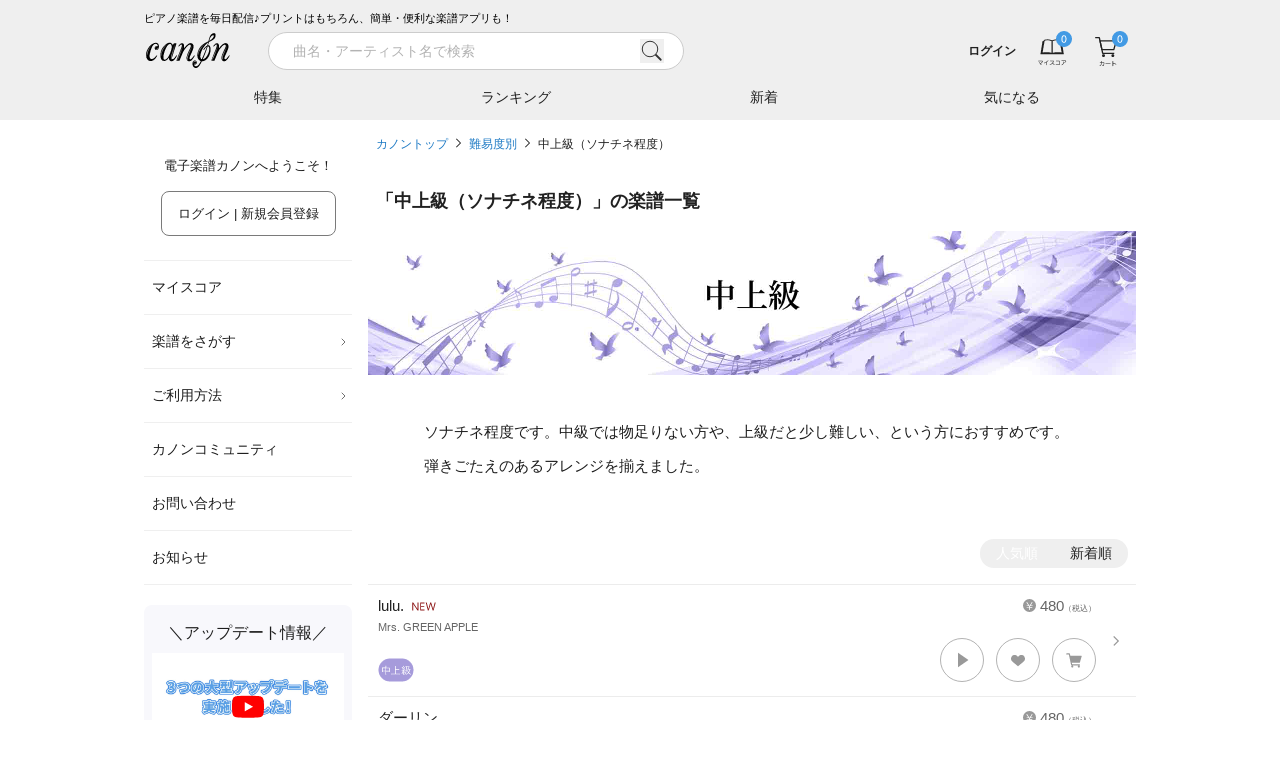

--- FILE ---
content_type: text/html; charset=utf-8
request_url: https://www.canon-score.com/levels/5?page=2
body_size: 17776
content:
<!DOCTYPE html><html lang="ja"><head><meta charSet="utf-8" data-next-head=""/><meta name="viewport" content="width=device-width,initial-scale=1.0,user-scalable=no,interactive-widget=resizes-content" data-next-head=""/><title data-next-head="">中上級（ソナチネ程度）のピアノ楽譜 - 電子楽譜カノン</title><meta name="description" content="中上級（ソナチネ程度）のピアノ楽譜は1252曲あります。中級では物足りない方や、上級だと少し難しい、という方におすすめです。弾きごたえのあるアレンジを揃えました。lulu.（ソロ / 中上級）、ダーリン（ソロ / 中上級）、ダーリン（弾き語り / 中上級）他。" data-next-head=""/><meta property="fb:app_id" content="101420457339731" data-next-head=""/><meta property="og:type" content="article" data-next-head=""/><meta property="og:url" content="https://www.canon-score.com/levels/5" data-next-head=""/><meta property="og:title" content="中上級（ソナチネ程度）のピアノ楽譜 - 電子楽譜カノン" data-next-head=""/><meta property="og:image" content="https://cdn.canon-score.com/fe/img/ogp_190821.png" data-next-head=""/><meta property="og:description" content="中上級（ソナチネ程度）のピアノ楽譜は1252曲あります。中級では物足りない方や、上級だと少し難しい、という方におすすめです。弾きごたえのあるアレンジを揃えました。lulu.（ソロ / 中上級）、ダーリン（ソロ / 中上級）、ダーリン（弾き語り / 中上級）他。" data-next-head=""/><meta name="twitter:card" content="summary" data-next-head=""/><meta name="twitter:site" content="@canon_score" data-next-head=""/><meta name="twitter:title" content="中上級（ソナチネ程度）のピアノ楽譜 - 電子楽譜カノン" data-next-head=""/><meta name="twitter:description" content="中上級（ソナチネ程度）のピアノ楽譜は1252曲あります。中級では物足りない方や、上級だと少し難しい、という方におすすめです。弾きごたえのあるアレンジを揃えました。lulu.（ソロ / 中上級）、ダーリン（ソロ / 中上級）、ダーリン（弾き語り / 中上級）他。" data-next-head=""/><link rel="canonical" href="https://www.canon-score.com/levels/5" data-next-head=""/><meta name="apple-mobile-web-app-title" content="カノン"/><link rel="apple-touch-icon" sizes="192x192" href="/apple-touch-icon.png"/><link rel="icon" href="/favicon.ico"/><link rel="preload" href="/_next/static/css/e60c6dc6c90eea53.css" as="style"/><script type="application/ld+json" data-next-head="">{"@context":"http://schema.org","@type":"BreadcrumbList","itemListElement":[{"@type":"ListItem","position":1,"name":"カノントップ","item":"https://www.canon-score.com/"},{"@type":"ListItem","position":2,"name":"難易度別","item":"https://www.canon-score.com/levels"},{"@type":"ListItem","position":3,"name":"中上級（ソナチネ程度）","item":"https://www.canon-score.com/levels/5"}]}</script><link rel="stylesheet" href="/_next/static/css/e60c6dc6c90eea53.css" data-n-g=""/><noscript data-n-css=""></noscript><script defer="" noModule="" src="/_next/static/chunks/polyfills-42372ed130431b0a.js"></script><script src="/_next/static/chunks/webpack-ce3140c673c45e1d.js" defer=""></script><script src="/_next/static/chunks/framework-ce757b396f77691a.js" defer=""></script><script src="/_next/static/chunks/main-9e13c342207a0800.js" defer=""></script><script src="/_next/static/chunks/pages/_app-d156749e002f23b6.js" defer=""></script><script src="/_next/static/chunks/4601-c758339f45159d72.js" defer=""></script><script src="/_next/static/chunks/pages/levels/%5Bid%5D-f31e52fda2e94d0c.js" defer=""></script><script src="/_next/static/YAVLXku-dXlxg1xqMTjlB/_buildManifest.js" defer=""></script><script src="/_next/static/YAVLXku-dXlxg1xqMTjlB/_ssgManifest.js" defer=""></script><style id="__jsx-2183883309">input.jsx-2183883309::-webkit-input-placeholder{font-size:14px;}input.jsx-2183883309::-moz-placeholder{font-size:14px;}input.jsx-2183883309:-ms-input-placeholder{font-size:14px;}input.jsx-2183883309::placeholder{font-size:14px;}</style></head><body><script>0</script><link rel="preload" as="image" href="https://cdn.canon-score.com/fe/img/bar_btn_menu.svg"/><link rel="preload" as="image" href="https://cdn.canon-score.com/fe/img/logo_header_brk_88.svg"/><link rel="preload" as="image" href="https://cdn.canon-score.com/fe/img/bar_search_gry.svg"/><link rel="preload" as="image" href="https://cdn.canon-score.com/fe/img/bar_btn_myscore.svg"/><link rel="preload" as="image" href="https://cdn.canon-score.com/fe/img/bar_btn_myscore_hv.svg"/><link rel="preload" as="image" href="https://cdn.canon-score.com/fe/img/badges/header_number_00.svg"/><link rel="preload" as="image" href="https://cdn.canon-score.com/fe/img/bar_mouseover_myscore.svg"/><link rel="preload" as="image" href="https://cdn.canon-score.com/fe/img/bar_btn_cart.svg"/><link rel="preload" as="image" href="https://cdn.canon-score.com/fe/img/bar_btn_cart_hv.svg"/><link rel="preload" as="image" href="https://cdn.canon-score.com/fe/img/bar_mouseover_cart.svg"/><link rel="preload" as="image" href="https://cdn.canon-score.com/fe/img/gmenu_arrow_pc.svg"/><link rel="preload" as="image" href="https://cdn.canon-score.com/fe/img/menu_icon_triangle_blk.svg"/><link rel="preload" as="image" href="https://cdn.canon-score.com/fe/img/gmenu_close.svg"/><link rel="preload" as="image" href="https://cdn.canon-score.com/fe/img/breadcrumbs_arrow.svg"/><link rel="preload" as="image" href="https://cdn.canon-score.com/fe/img/score_en.svg"/><link rel="preload" as="image" href="https://cdn.canon-score.com/fe/img/score_icon_new.svg"/><link rel="preload" as="image" href="https://cdn.canon-score.com/fe/img/ic36_level05.svg"/><link rel="preload" as="image" href="https://cdn.canon-score.com/fe/img/score_scorelist_heart_gry1.svg"/><link rel="preload" as="image" href="https://cdn.canon-score.com/fe/img/icon_tooltip_gry.svg"/><link rel="preload" as="image" href="https://cdn.canon-score.com/fe/img/score_scorelist_cart_gry1.svg"/><link rel="preload" as="image" href="https://cdn.canon-score.com/fe/img/ic36_finger.svg"/><link rel="preload" as="image" href="https://cdn.canon-score.com/fe/img/ic36_playing.svg"/><link rel="preload" as="image" href="https://cdn.canon-score.com/fe/img/ic36_duo.svg"/><link rel="preload" as="image" href="https://cdn.canon-score.com/fe/img/footer_btn_accordion_open.svg"/><link rel="preload" as="image" href="https://cdn.canon-score.com/fe/img/icon_otherpage_gry.svg"/><link rel="preload" as="image" href="https://cdn.canon-score.com/fe/img/sns_link_line_gry.svg"/><link rel="preload" as="image" href="https://cdn.canon-score.com/fe/img/sns_link_facebook_gry.svg"/><link rel="preload" as="image" href="https://cdn.canon-score.com/fe/img/sns_link_youtube_gry.svg"/><link rel="preload" as="image" href="https://cdn.canon-score.com/fe/img/sns_link_x_gry.svg"/><link rel="preload" as="image" href="https://cdn.canon-score.com/fe/img/sns_link_instagram_gry.svg"/><div id="__next"><div class="break-words text-base text-gray-500"><header id="js-header" class="header fixed z-30 shadow-md inset-x-0 top-0"><div class="bg-gray-120 sm:pt-2.5"><div class="mx-auto max-w-screen-lg"><div class="ml-4 lg:ml-0 text-3xs text-black hidden sm:block">ピアノ楽譜を毎日配信♪プリントはもちろん、簡単・便利な楽譜アプリも！</div><div class="flex h-12.5 items-center bg-gray-120"><a href="#" id="js-sidebar-toggle" class="ml-2 flex-none p-2 lg:hidden"><img src="https://cdn.canon-score.com/fe/img/bar_btn_menu.svg" alt="メニュー" width="24" height="24" class="pointer-events-none"/></a><a class="flex-none" href="/"><img src="https://cdn.canon-score.com/fe/img/logo_header_brk_88.svg" alt="電子楽譜カノン" width="88" height="44" class="ml-0.5 lg:ml-0"/></a><div class="bg-gray-120 absolute -z-1 pt-px transition-transform duration-300 ease-out inset-x-0 bottom-0 transform-translate-y-full-1 lg:transform-none lg:static lg:z-auto lg:ml-7 lg:flex-1 lg:pt-0 lg:transition-none"><div class="lg:hidden"></div><div><div class="lg:transition-width lg:duration-300 lg:ease-in-out lg:w-120"><form class="relative w-full px-4 lg:px-2 lg:py-1.25" action="/scores/search"><div class="flex items-center"><div class="jsx-2183883309 relative flex-1"><input type="search" style="font-family:system-ui" placeholder="曲名・アーティスト名で検索" required="" class="jsx-2183883309 block appearance-none rounded-full bg-white bg-none text-base border border-gray-150 py-1.75 pl-6 pr-12 text-gray-800 placeholder-gray-200 w-full focus:outline-none" value=""/><button type="button" class="jsx-2183883309 -transform-translate-y-1/2 absolute right-5 top-1/2"><img src="https://cdn.canon-score.com/fe/img/bar_search_gry.svg" width="24" height="24" alt="検索" class="jsx-2183883309 inline-block align-top"/></button></div><a href="#" class="group ml-3 h-9 w-9 flex-none p-2 hidden lg:invisible lg:inline-block"><span class="inline-block h-5 w-5 bg-left bg-no-repeat group-hover:bg-right" style="background-image:url(https://cdn.canon-score.com/fe/img/search_btn_close_brk.svg);background-size:200% 100%"></span></a></div></form></div></div><div class="lg:absolute lg:-z-1 lg:bg-gray-120 lg:transition-transform lg:duration-300 lg:ease-out lg:inset-x-0 lg:bottom-0 lg:transform-translate-y-full-1"><div class="hidden lg:block"></div><div class="mx-auto max-w-screen-lg"><ul class="flex"><li class="min-w-0 flex-1 text-center"><a class="group relative block w-full truncate px-px py-3 text-sm text-gray-800 hover:opacity-70" href="/features">特集<span class="absolute w-full transform border-b-2 border-blue-550 transition ease-in-out bottom-0 left-0 scale-x-0 group-focus:scale-x-100 duration-300"></span></a></li><li class="min-w-0 flex-1 text-center"><a class="group relative block w-full truncate px-px py-3 text-sm text-gray-800 hover:opacity-70" href="/ranking">ランキング<span class="absolute w-full transform border-b-2 border-blue-550 transition ease-in-out bottom-0 left-0 scale-x-0 group-focus:scale-x-100 duration-300"></span></a></li><li class="min-w-0 flex-1 text-center"><a class="group relative block w-full truncate px-px py-3 text-sm text-gray-800 hover:opacity-70" href="/new_releases">新着<span class="absolute w-full transform border-b-2 border-blue-550 transition ease-in-out bottom-0 left-0 scale-x-0 group-focus:scale-x-100 duration-300"></span></a></li><li class="min-w-0 flex-1 text-center"><a class="group relative block w-full truncate px-px py-3 text-sm text-gray-800 hover:opacity-70" href="/clips">気になる<span class="absolute w-full transform border-b-2 border-blue-550 transition ease-in-out bottom-0 left-0 scale-x-0 group-focus:scale-x-100 duration-300"></span></a></li></ul></div></div></div><div class="relative flex min-w-0 flex-1 items-center lg:ml-auto lg:flex-none"><div class="group ml-auto min-w-0 max-w-40 flex-1 py-0.5 pl-3 text-right lg:inline-block"><a class="inline-block max-w-full p-2 align-middle text-4xs font-bold text-gray-800 hover:text-gray-400 sm:text-2xs" href="/login"><span class="brak-all block truncate">ログイン</span></a></div><ul class="relative flex flex-none"><li class="group"><a class="group relative block px-3 text-gray-500" href="/my_scores"><img src="https://cdn.canon-score.com/fe/img/bar_btn_myscore.svg" alt="マイスコア" width="32" height="32" class="inline-block group-hover:hidden"/><img src="https://cdn.canon-score.com/fe/img/bar_btn_myscore_hv.svg" alt="マイスコア" width="32" height="32" class="hidden group-hover:inline-block"/><img class="pointer-events-none absolute inline-block rounded-full bg-blue-500 -top-1 right-2" src="https://cdn.canon-score.com/fe/img/badges/header_number_00.svg" alt="0" width="16" height="16"/></a><a href="/my_scores"><div class="z-10 rounded-xl bg-white text-center shadow-lg transform-translate-y-full absolute -bottom-1 right-0 hidden w-68 px-5 pb-9 pt-11 lg:group-hover:block"><img src="https://cdn.canon-score.com/fe/img/bar_mouseover_myscore.svg" width="40" height="40" alt="" class="inline-block"/><div class="text-xs"><div class="mt-4 text-gray-900">購入した楽譜は<br/>マイスコアに保存されます</div></div></div></a></li><li class="group"><a class="group relative block px-3 text-gray-500" href="/cart"><img src="https://cdn.canon-score.com/fe/img/bar_btn_cart.svg" alt="カート" width="32" height="32" class="inline-block group-hover:hidden"/><img src="https://cdn.canon-score.com/fe/img/bar_btn_cart_hv.svg" alt="カート" width="32" height="32" class="hidden group-hover:inline-block"/><img class="pointer-events-none absolute inline-block rounded-full bg-blue-500 -top-1 right-2" src="https://cdn.canon-score.com/fe/img/badges/header_number_00.svg" alt="0" width="16" height="16"/></a><a href="/cart"><div class="z-10 rounded-xl bg-white text-center shadow-lg transform-translate-y-full absolute -bottom-1 right-0 hidden w-68 px-5 pb-9 pt-11 lg:group-hover:block"><img src="https://cdn.canon-score.com/fe/img/bar_mouseover_cart.svg" width="40" height="40" alt="" class="inline-block"/><div class="text-xs"><div class="mt-4 text-gray-900">カートに入れた楽譜が<br/>表示されます</div></div></div></a></li></ul></div></div></div></div></header><div class="mx-auto max-w-screen-lg"><div class="pt-36.5 sm:pt-43 lg:pt-33 lg:flex"><div class="fixed z-40 inset-0 lg:static lg:z-20 lg:flex-none pointer-events-none lg:pointer-events-auto"><div class="absolute bg-black opacity-0 transition-opacity duration-300 inset-0 lg:hidden"></div><div class="absolute flex max-w-full+4 border-l-16 border-white inset-y-0 -left-4 transition-transform duration-300 ease-in-out-elastic lg:static lg:mr-4 lg:block lg:w-52 lg:border-none lg:transition-none -transform-translate-x-full lg:transform-translate-0"><div class="w-80 flex-1 overflow-auto bg-white lg:w-auto lg:overflow-visible"><div class="py-6 text-xs text-gray-900"><p class="text-center">電子楽譜カノンへようこそ！</p><p class="mt-4 text-center"><a class="inline-block max-w-full overflow-hidden rounded-lg border text-center align-middle transition-colors duration-200 ease-out border-blue-500 bg-blue-500 px-4 py-3 text-xs text-white lg:border-gray-400 lg:bg-white lg:text-gray-900 hover:border-blue-500 hover:bg-blue-500 hover:text-white focus:border-blue-500 focus:bg-blue-500 focus:text-white" href="/login">ログイン | 新規会員登録<span class="lg:hidden"> (無料)</span></a></p></div><ul class="px-2 text-sm text-gray-900 lg:px-0"><li class="relative border-b border-gray-120 hover:bg-gray-50 border-t"><a class="block px-2 py-4" href="/my_scores">マイスコア</a></li><li class="relative border-b border-gray-120 hover:bg-gray-50"><a class="relative block py-4 pl-2 pr-4.5" href="#">楽譜をさがす<img class="-transform-translate-y-1/2 absolute right-1 top-1/2" src="https://cdn.canon-score.com/fe/img/gmenu_arrow_pc.svg" width="10" height="10" alt=""/></a><ul class="w-60 rounded-lg bg-white py-3 shadow-md transform-translate-x-full absolute z-40 -top-3 right-2500"><li><a class="block px-8 py-2.5 hover:bg-gray-50" href="/ranking">人気ランキング</a></li><li><a class="block px-8 py-2.5 hover:bg-gray-50" href="/new_releases">新着の楽譜</a></li><li><a class="block px-8 py-2.5 hover:bg-gray-50" href="/features">特集</a></li><li><a href="#" class="block px-8 py-2.5 hover:bg-gray-50">条件でさがす</a></li><li><a class="block px-8 py-2.5 hover:bg-gray-50" href="/genres">音楽ジャンル</a></li><li><a class="block px-8 py-2.5 hover:bg-gray-50" href="/levels">難易度でさがす</a></li><li><a class="block px-8 py-2.5 hover:bg-gray-50" href="/styles">演奏形態でさがす</a></li><li><a class="block px-8 py-2.5 hover:bg-gray-50" href="/upcomings">まもなく配信</a></li><li><a class="block px-8 py-2.5 hover:bg-gray-50" href="/requests/new">配信リクエスト</a></li></ul></li><li class="relative border-b border-gray-120 hover:bg-gray-50"><a class="relative block py-4 pl-2 pr-4.5" href="#">ご利用方法<img class="-transform-translate-y-1/2 absolute right-1 top-1/2" src="https://cdn.canon-score.com/fe/img/gmenu_arrow_pc.svg" width="10" height="10" alt=""/></a><ul class="w-60 rounded-lg bg-white py-3 shadow-md transform-translate-x-full absolute z-40 -top-3 right-2500"><li><a class="block px-8 py-2.5 hover:bg-gray-50" href="/usage">ご利用方法</a></li><li><a class="block px-8 py-2.5 hover:bg-gray-50" href="/plans">お得な月額プラン</a></li><li><a class="block px-8 py-2.5 hover:bg-gray-50" href="/about">はじめてのお客様</a></li><li><a class="block px-8 py-2.5 hover:bg-gray-50" href="/faq">よくあるご質問</a></li><li><a class="block px-8 py-2.5 hover:bg-gray-50" href="/viewer_app">カノン公式楽譜アプリ</a></li><li><a class="block px-8 py-2.5 hover:bg-gray-50" href="/selecting_scores">楽譜選びのポイント</a></li></ul></li><li class="relative border-b border-gray-120 hover:bg-gray-50"><a class="block px-2 py-4" href="/community">カノンコミュニティ</a></li><li class="relative border-b border-gray-120 hover:bg-gray-50"><a class="block px-2 py-4" href="/support">お問い合わせ</a></li><li class="relative border-b border-gray-120 hover:bg-gray-50"><a class="block px-2 py-4" href="/information">お知らせ</a></li></ul><div class="mx-2 mt-5 rounded-lg bg-purple-50 px-2 py-4 lg:mx-0"><div class="text-center text-lg text-gray-900">＼アップデート情報／</div><div class="mt-2"><button class="hover-to-shine relative block w-full pt-9/16"><img src="https://cdn.canon-score.com/fe/img/250806_updates_1280x720.jpg" alt="アプリ更新情報" width="320" height="180" class="absolute h-full w-full object-cover left-0 top-0" loading="lazy"/><img src="https://cdn.canon-score.com/fe/img/str_btn_youtube_play.svg" alt="" width="44" height="32" class="-transform-translate-1/2 absolute w-1/6 left-1/2 top-1/2" loading="lazy"/></button></div></div><div class="mx-2 mt-4 rounded-lg bg-purple-50 px-4 pb-5 pt-4 text-gray-800 lg:mx-0"><div class="text-center text-lg text-gray-900">今日はなんの日？</div><div class="mt-3 text-sm lg:text-2xs">1<!-- -->月<!-- -->21<!-- -->日(<!-- -->水<!-- -->)は</div><div class="mt-0.75 rounded-lg bg-white py-2 text-center text-2lg text-orange-500 lg:text-sm">料理番組の日</div><div class="mt-3.5 text-sm lg:text-2xs">というわけで、本日の一曲！</div><ul class="mt-1.25"><li class="relative pl-3"><img src="https://cdn.canon-score.com/fe/img/menu_icon_triangle_blk.svg" alt="" width="4" height="8" class="-transform-translate-y-1/2 absolute left-0 top-1/2"/><a class="inline-block py-1.25 text-base text-blue-550 hover:text-blue-450 lg:text-xs" href="/scores/271">おもちゃの兵隊の行進</a></li></ul></div><div class="px-5 pb-8 lg:px-2"><a class="hover-to-shine mt-8 block overflow-hidden rounded-lg lg:mt-5" href="/annual_ranking/2025"><img src="https://cdn.canon-score.com/fe/img/bn_side_grandprix2025.jpg" alt="最も演奏された楽曲グランプリ2025" width="424" height="190" loading="lazy"/></a><a class="hover-to-shine mt-8 block overflow-hidden rounded-lg lg:mt-5" href="/plans"><img src="https://cdn.canon-score.com/fe/img/bn_side_monthly.jpg" alt="1曲あたり140円 たくさん購入する方は月額プランが断然お得！" width="424" height="190" loading="lazy"/></a><a class="hover-to-shine mt-8 block overflow-hidden rounded-lg lg:mt-5" href="/viewer_app"><img src="https://cdn.canon-score.com/fe/img/bn_side_app.jpg" alt="カノン公式楽譜アプリ" width="424" height="190" loading="lazy"/></a><a class="hover-to-shine mt-8 block overflow-hidden rounded-lg lg:mt-5" href="/selecting_scores"><img src="https://cdn.canon-score.com/fe/img/bn_side_point.jpg" alt="楽譜えらびのポイント" width="424" height="190" loading="lazy"/></a><a class="hover-to-shine mt-8 block overflow-hidden rounded-lg lg:mt-5" href="/promotion_posting_videos"><img src="https://cdn.canon-score.com/fe/img/bn_side_posting.jpg" alt="演奏動画をカノンに投稿しよう！" width="424" height="190" loading="lazy"/></a><a target="_blank" rel="noopener" href="https://www.funtap.co.jp/recruit" class="hover-to-shine mt-8 block overflow-hidden rounded-lg lg:mt-5"><img src="https://cdn.canon-score.com/fe/img/bn_side_recruit_2027.png" alt="RECRUIT 2027 自分と、だれかをハッピーに。" width="424" height="190" loading="lazy"/></a></div></div><div class="flex-none lg:hidden invisible"><a class="m-2 inline-block" href="#"><img src="https://cdn.canon-score.com/fe/img/gmenu_close.svg" width="32" height="32" alt="とじる"/></a></div></div></div><div class="min-h-100 px-2 pb-3 lg:flex-1" style="min-width:1em"><ol class="mb-8 text-2xs leading-loose"><li class="inline"><a class="text-blue-550 focus:underline hover:underline" href="/">カノントップ</a><img class="mx-2 inline-block align-baseline" src="https://cdn.canon-score.com/fe/img/breadcrumbs_arrow.svg" width="5" height="10" alt="&gt;"/></li><li class="inline"><a class="text-blue-550 focus:underline hover:underline" href="/levels">難易度別</a><img class="mx-2 inline-block align-baseline" src="https://cdn.canon-score.com/fe/img/breadcrumbs_arrow.svg" width="5" height="10" alt="&gt;"/></li><li class="inline"><a class="text-gray-800 focus:underline hover:underline" href="/levels/5">中上級（ソナチネ程度）</a></li></ol><h1 class="text-xl font-bold text-gray-800 mb-4">「<!-- -->中上級（ソナチネ程度）<!-- -->」の楽譜一覧</h1><div class="-mx-2"><img class="log-levels-5 h-30 w-full object-cover sm:h-auto" src="https://cdn.canon-score.com/fe/img/feature_big_level_5.jpg" width="1536" height="288" alt="中上級" loading="lazy"/></div><p class="break-all text-base leading-8.5 text-gray-900 px-6 py-10 sm:px-12">ソナチネ程度です。中級では物足りない方や、上級だと少し難しい、という方におすすめです。弾きごたえのあるアレンジを揃えました。</p><div class="my-4 flex items-center justify-end"><div class="relative flex-none rounded-2xl bg-gray-120 transition-transform duration-150 ease-in-out" style="padding:2px"><span class="absolute inline-block rounded-2xl bg-blue-500 transform-transition duration-150 ease-in-out invisible" style="transform:translateX(undefinedpx)"></span><ul class="flex items-center"><li class="flex-none"><a href="/levels/5" class="relative inline-block px-3.5 py-0.5 text-sm transition-colors duration-150 ease-in-out cursor-default text-white">人気順</a></li><li class="flex-none ml-1"><a href="/levels/5?sort_by=release_date" class="relative inline-block px-3.5 py-0.5 text-sm transition-colors duration-150 ease-in-out text-gray-800 hover:text-gray-300">新着順</a></li></ul></div></div><ul class="borderedList -mx-2"><li class="group relative"><span class="absolute block h-3.5 w-2 -translate-y-1/2 bg-left bg-no-repeat right-4 top-1/2 group-hover:bg-right" style="background-image:url(https://cdn.canon-score.com/fe/img/score_arrow.svg);background-size:200% 100%"></span><a class="score p-2.5 pr-10" href="/scores/9716"><div class="score__body break-all"><span class="score__price"><img src="https://cdn.canon-score.com/fe/img/score_en.svg" width="13" height="13" alt="¥"/>480<span style="font-size:8px">（税込）</span></span><div class="score__title">lulu.<img src="https://cdn.canon-score.com/fe/img/score_icon_new.svg" alt="NEW" width="24" height="15" class="relative ml-2 inline-block" style="bottom:1px"/></div><div class="score__artist">Mrs. GREEN APPLE</div><div class="score__tieup"></div></div><div class="flex flex-wrap-reverse justify-end pb-1 pt-0.75"><div class="mt-auto flex flex-wrap items-center mr-auto pt-0.75 flex-none"><span class="mr-1 inline-block w-9 flex-none"><img src="https://cdn.canon-score.com/fe/img/ic36_level05.svg" alt="中上級" width="36" height="24"/></span><span class="mr-1 inline-block w-9 flex-none"></span><span class="mr-1 inline-block w-9 flex-none"></span></div><div class="flex flex-none items-center"><span class="group relative inline-block h-11 w-11 cursor-pointer rounded-full border-0.5 border-gray-200 bg-white focus-visible:shadow-button hover:shadow-button" role="button" aria-label="試聴する"><span class="absolute inline-block h-4.5 w-4.5 -translate-x-1/2 -translate-y-1/2 transform left-1/2 top-1/2 bg-cover bg-left bg-no-repeat group-focus-visible:bg-right group-hover:bg-right" style="background-image:url(https://cdn.canon-score.com/fe/img/score_listening.svg)"></span></span><span class="relative inline-block h-11 w-11 border-0.5 border-gray-200 ml-3 cursor-pointer rounded-full bg-white hover:shadow-button group-button" role="button" aria-label="気になる！"><img src="https://cdn.canon-score.com/fe/img/score_scorelist_heart_gry1.svg" alt="" width="18" height="18" class="absolute -translate-x-1/2 -translate-y-1/2 left-1/2 top-1/2"/><span class="pointer-events-none absolute -translate-x-1/2 -translate-y-full -top-3 left-1/2 whitespace-nowrap rounded bg-gray-550 py-1.25 pl-3 pr-2 text-center text-2xs text-white hidden">気になる！<span class="absolute -translate-x-1/2 translate-y-full bottom-0 left-1/2"><img src="https://cdn.canon-score.com/fe/img/icon_tooltip_gry.svg" alt="" width="10" height="8"/></span></span></span><span class="relative inline-block h-11 w-11 border-0.5 border-gray-200 ml-3 cursor-pointer rounded-full bg-white hover:shadow-button group-button" role="button" aria-label="カート"><img src="https://cdn.canon-score.com/fe/img/score_scorelist_cart_gry1.svg" alt="" width="18" height="18" class="absolute -translate-x-1/2 -translate-y-1/2 left-1/2 top-1/2"/></span></div></div></a></li><li class="group relative"><span class="absolute block h-3.5 w-2 -translate-y-1/2 bg-left bg-no-repeat right-4 top-1/2 group-hover:bg-right" style="background-image:url(https://cdn.canon-score.com/fe/img/score_arrow.svg);background-size:200% 100%"></span><a class="score p-2.5 pr-10" href="/scores/8625"><div class="score__body break-all"><span class="score__price"><img src="https://cdn.canon-score.com/fe/img/score_en.svg" width="13" height="13" alt="¥"/>480<span style="font-size:8px">（税込）</span></span><div class="score__title">ダーリン</div><div class="score__artist">Mrs. GREEN APPLE</div><div class="score__tieup"></div></div><div class="flex flex-wrap-reverse justify-end pb-1 pt-0.75"><div class="mt-auto flex flex-wrap items-center mr-auto pt-0.75 flex-none"><span class="mr-1 inline-block w-9 flex-none"><img src="https://cdn.canon-score.com/fe/img/ic36_level05.svg" alt="中上級" width="36" height="24"/></span><span class="mr-1 inline-block w-9 flex-none"></span><span class="mr-1 inline-block w-9 flex-none"><img src="https://cdn.canon-score.com/fe/img/ic36_finger.svg" alt="指番号" width="36" height="24"/></span></div><div class="flex flex-none items-center"><span class="group relative inline-block h-11 w-11 cursor-pointer rounded-full border-0.5 border-gray-200 bg-white focus-visible:shadow-button hover:shadow-button" role="button" aria-label="試聴する"><span class="absolute inline-block h-4.5 w-4.5 -translate-x-1/2 -translate-y-1/2 transform left-1/2 top-1/2 bg-cover bg-left bg-no-repeat group-focus-visible:bg-right group-hover:bg-right" style="background-image:url(https://cdn.canon-score.com/fe/img/score_listening.svg)"></span></span><span class="relative inline-block h-11 w-11 border-0.5 border-gray-200 ml-3 cursor-pointer rounded-full bg-white hover:shadow-button group-button" role="button" aria-label="気になる！"><img src="https://cdn.canon-score.com/fe/img/score_scorelist_heart_gry1.svg" alt="" width="18" height="18" class="absolute -translate-x-1/2 -translate-y-1/2 left-1/2 top-1/2"/><span class="pointer-events-none absolute -translate-x-1/2 -translate-y-full -top-3 left-1/2 whitespace-nowrap rounded bg-gray-550 py-1.25 pl-3 pr-2 text-center text-2xs text-white hidden">気になる！<span class="absolute -translate-x-1/2 translate-y-full bottom-0 left-1/2"><img src="https://cdn.canon-score.com/fe/img/icon_tooltip_gry.svg" alt="" width="10" height="8"/></span></span></span><span class="relative inline-block h-11 w-11 border-0.5 border-gray-200 ml-3 cursor-pointer rounded-full bg-white hover:shadow-button group-button" role="button" aria-label="カート"><img src="https://cdn.canon-score.com/fe/img/score_scorelist_cart_gry1.svg" alt="" width="18" height="18" class="absolute -translate-x-1/2 -translate-y-1/2 left-1/2 top-1/2"/></span></div></div></a></li><li class="group relative"><span class="absolute block h-3.5 w-2 -translate-y-1/2 bg-left bg-no-repeat right-4 top-1/2 group-hover:bg-right" style="background-image:url(https://cdn.canon-score.com/fe/img/score_arrow.svg);background-size:200% 100%"></span><a class="score p-2.5 pr-10" href="/scores/8627"><div class="score__body break-all"><span class="score__price"><img src="https://cdn.canon-score.com/fe/img/score_en.svg" width="13" height="13" alt="¥"/>480<span style="font-size:8px">（税込）</span></span><div class="score__title">ダーリン</div><div class="score__artist">Mrs. GREEN APPLE</div><div class="score__tieup"></div></div><div class="flex flex-wrap-reverse justify-end pb-1 pt-0.75"><div class="mt-auto flex flex-wrap items-center mr-auto pt-0.75 flex-none"><span class="mr-1 inline-block w-9 flex-none"><img src="https://cdn.canon-score.com/fe/img/ic36_level05.svg" alt="中上級" width="36" height="24"/></span><span class="mr-1 inline-block w-9 flex-none"><img src="https://cdn.canon-score.com/fe/img/ic36_playing.svg" alt="弾語" width="36" height="24"/></span><span class="mr-1 inline-block w-9 flex-none"></span></div><div class="flex flex-none items-center"><span class="group relative inline-block h-11 w-11 cursor-pointer rounded-full border-0.5 border-gray-200 bg-white focus-visible:shadow-button hover:shadow-button" role="button" aria-label="試聴する"><span class="absolute inline-block h-4.5 w-4.5 -translate-x-1/2 -translate-y-1/2 transform left-1/2 top-1/2 bg-cover bg-left bg-no-repeat group-focus-visible:bg-right group-hover:bg-right" style="background-image:url(https://cdn.canon-score.com/fe/img/score_listening.svg)"></span></span><span class="relative inline-block h-11 w-11 border-0.5 border-gray-200 ml-3 cursor-pointer rounded-full bg-white hover:shadow-button group-button" role="button" aria-label="気になる！"><img src="https://cdn.canon-score.com/fe/img/score_scorelist_heart_gry1.svg" alt="" width="18" height="18" class="absolute -translate-x-1/2 -translate-y-1/2 left-1/2 top-1/2"/><span class="pointer-events-none absolute -translate-x-1/2 -translate-y-full -top-3 left-1/2 whitespace-nowrap rounded bg-gray-550 py-1.25 pl-3 pr-2 text-center text-2xs text-white hidden">気になる！<span class="absolute -translate-x-1/2 translate-y-full bottom-0 left-1/2"><img src="https://cdn.canon-score.com/fe/img/icon_tooltip_gry.svg" alt="" width="10" height="8"/></span></span></span><span class="relative inline-block h-11 w-11 border-0.5 border-gray-200 ml-3 cursor-pointer rounded-full bg-white hover:shadow-button group-button" role="button" aria-label="カート"><img src="https://cdn.canon-score.com/fe/img/score_scorelist_cart_gry1.svg" alt="" width="18" height="18" class="absolute -translate-x-1/2 -translate-y-1/2 left-1/2 top-1/2"/></span></div></div></a></li><li class="group relative"><span class="absolute block h-3.5 w-2 -translate-y-1/2 bg-left bg-no-repeat right-4 top-1/2 group-hover:bg-right" style="background-image:url(https://cdn.canon-score.com/fe/img/score_arrow.svg);background-size:200% 100%"></span><a class="score p-2.5 pr-10" href="/scores/9718"><div class="score__body break-all"><span class="score__price"><img src="https://cdn.canon-score.com/fe/img/score_en.svg" width="13" height="13" alt="¥"/>480<span style="font-size:8px">（税込）</span></span><div class="score__title">lulu.<img src="https://cdn.canon-score.com/fe/img/score_icon_new.svg" alt="NEW" width="24" height="15" class="relative ml-2 inline-block" style="bottom:1px"/></div><div class="score__artist">Mrs. GREEN APPLE</div><div class="score__tieup"></div></div><div class="flex flex-wrap-reverse justify-end pb-1 pt-0.75"><div class="mt-auto flex flex-wrap items-center mr-auto pt-0.75 flex-none"><span class="mr-1 inline-block w-9 flex-none"><img src="https://cdn.canon-score.com/fe/img/ic36_level05.svg" alt="中上級" width="36" height="24"/></span><span class="mr-1 inline-block w-9 flex-none"><img src="https://cdn.canon-score.com/fe/img/ic36_playing.svg" alt="弾語" width="36" height="24"/></span><span class="mr-1 inline-block w-9 flex-none"></span></div><div class="flex flex-none items-center"><span class="group relative inline-block h-11 w-11 cursor-pointer rounded-full border-0.5 border-gray-200 bg-white focus-visible:shadow-button hover:shadow-button" role="button" aria-label="試聴する"><span class="absolute inline-block h-4.5 w-4.5 -translate-x-1/2 -translate-y-1/2 transform left-1/2 top-1/2 bg-cover bg-left bg-no-repeat group-focus-visible:bg-right group-hover:bg-right" style="background-image:url(https://cdn.canon-score.com/fe/img/score_listening.svg)"></span></span><span class="relative inline-block h-11 w-11 border-0.5 border-gray-200 ml-3 cursor-pointer rounded-full bg-white hover:shadow-button group-button" role="button" aria-label="気になる！"><img src="https://cdn.canon-score.com/fe/img/score_scorelist_heart_gry1.svg" alt="" width="18" height="18" class="absolute -translate-x-1/2 -translate-y-1/2 left-1/2 top-1/2"/><span class="pointer-events-none absolute -translate-x-1/2 -translate-y-full -top-3 left-1/2 whitespace-nowrap rounded bg-gray-550 py-1.25 pl-3 pr-2 text-center text-2xs text-white hidden">気になる！<span class="absolute -translate-x-1/2 translate-y-full bottom-0 left-1/2"><img src="https://cdn.canon-score.com/fe/img/icon_tooltip_gry.svg" alt="" width="10" height="8"/></span></span></span><span class="relative inline-block h-11 w-11 border-0.5 border-gray-200 ml-3 cursor-pointer rounded-full bg-white hover:shadow-button group-button" role="button" aria-label="カート"><img src="https://cdn.canon-score.com/fe/img/score_scorelist_cart_gry1.svg" alt="" width="18" height="18" class="absolute -translate-x-1/2 -translate-y-1/2 left-1/2 top-1/2"/></span></div></div></a></li><li class="group relative"><span class="absolute block h-3.5 w-2 -translate-y-1/2 bg-left bg-no-repeat right-4 top-1/2 group-hover:bg-right" style="background-image:url(https://cdn.canon-score.com/fe/img/score_arrow.svg);background-size:200% 100%"></span><a class="score p-2.5 pr-10" href="/scores/7672"><div class="score__body break-all"><span class="score__price"><img src="https://cdn.canon-score.com/fe/img/score_en.svg" width="13" height="13" alt="¥"/>360<span style="font-size:8px">（税込）</span></span><div class="score__title">Passacaglia</div><div class="score__artist">G.F.Handel</div><div class="score__tieup"></div></div><div class="flex flex-wrap-reverse justify-end pb-1 pt-0.75"><div class="mt-auto flex flex-wrap items-center mr-auto pt-0.75 flex-none"><span class="mr-1 inline-block w-9 flex-none"><img src="https://cdn.canon-score.com/fe/img/ic36_level05.svg" alt="中上級" width="36" height="24"/></span><span class="mr-1 inline-block w-9 flex-none"></span><span class="mr-1 inline-block w-9 flex-none"><img src="https://cdn.canon-score.com/fe/img/ic36_finger.svg" alt="指番号" width="36" height="24"/></span></div><div class="flex flex-none items-center"><span class="group relative inline-block h-11 w-11 cursor-pointer rounded-full border-0.5 border-gray-200 bg-white focus-visible:shadow-button hover:shadow-button" role="button" aria-label="試聴する"><span class="absolute inline-block h-4.5 w-4.5 -translate-x-1/2 -translate-y-1/2 transform left-1/2 top-1/2 bg-cover bg-left bg-no-repeat group-focus-visible:bg-right group-hover:bg-right" style="background-image:url(https://cdn.canon-score.com/fe/img/score_listening.svg)"></span></span><span class="relative inline-block h-11 w-11 border-0.5 border-gray-200 ml-3 cursor-pointer rounded-full bg-white hover:shadow-button group-button" role="button" aria-label="気になる！"><img src="https://cdn.canon-score.com/fe/img/score_scorelist_heart_gry1.svg" alt="" width="18" height="18" class="absolute -translate-x-1/2 -translate-y-1/2 left-1/2 top-1/2"/><span class="pointer-events-none absolute -translate-x-1/2 -translate-y-full -top-3 left-1/2 whitespace-nowrap rounded bg-gray-550 py-1.25 pl-3 pr-2 text-center text-2xs text-white hidden">気になる！<span class="absolute -translate-x-1/2 translate-y-full bottom-0 left-1/2"><img src="https://cdn.canon-score.com/fe/img/icon_tooltip_gry.svg" alt="" width="10" height="8"/></span></span></span><span class="relative inline-block h-11 w-11 border-0.5 border-gray-200 ml-3 cursor-pointer rounded-full bg-white hover:shadow-button group-button" role="button" aria-label="カート"><img src="https://cdn.canon-score.com/fe/img/score_scorelist_cart_gry1.svg" alt="" width="18" height="18" class="absolute -translate-x-1/2 -translate-y-1/2 left-1/2 top-1/2"/></span></div></div></a></li><li class="group relative"><span class="absolute block h-3.5 w-2 -translate-y-1/2 bg-left bg-no-repeat right-4 top-1/2 group-hover:bg-right" style="background-image:url(https://cdn.canon-score.com/fe/img/score_arrow.svg);background-size:200% 100%"></span><a class="score p-2.5 pr-10" href="/scores/9232"><div class="score__body break-all"><span class="score__price"><img src="https://cdn.canon-score.com/fe/img/score_en.svg" width="13" height="13" alt="¥"/>360<span style="font-size:8px">（税込）</span></span><div class="score__title">想い出は遠くの日々</div><div class="score__artist">天門</div><div class="score__tieup">映画「秒速5センチメートル」より</div></div><div class="flex flex-wrap-reverse justify-end pb-1 pt-0.75"><div class="mt-auto flex flex-wrap items-center mr-auto pt-0.75 flex-none"><span class="mr-1 inline-block w-9 flex-none"><img src="https://cdn.canon-score.com/fe/img/ic36_level05.svg" alt="中上級" width="36" height="24"/></span><span class="mr-1 inline-block w-9 flex-none"></span><span class="mr-1 inline-block w-9 flex-none"><img src="https://cdn.canon-score.com/fe/img/ic36_finger.svg" alt="指番号" width="36" height="24"/></span></div><div class="flex flex-none items-center"><span class="group relative inline-block h-11 w-11 cursor-pointer rounded-full border-0.5 border-gray-200 bg-white focus-visible:shadow-button hover:shadow-button" role="button" aria-label="試聴する"><span class="absolute inline-block h-4.5 w-4.5 -translate-x-1/2 -translate-y-1/2 transform left-1/2 top-1/2 bg-cover bg-left bg-no-repeat group-focus-visible:bg-right group-hover:bg-right" style="background-image:url(https://cdn.canon-score.com/fe/img/score_listening.svg)"></span></span><span class="relative inline-block h-11 w-11 border-0.5 border-gray-200 ml-3 cursor-pointer rounded-full bg-white hover:shadow-button group-button" role="button" aria-label="気になる！"><img src="https://cdn.canon-score.com/fe/img/score_scorelist_heart_gry1.svg" alt="" width="18" height="18" class="absolute -translate-x-1/2 -translate-y-1/2 left-1/2 top-1/2"/><span class="pointer-events-none absolute -translate-x-1/2 -translate-y-full -top-3 left-1/2 whitespace-nowrap rounded bg-gray-550 py-1.25 pl-3 pr-2 text-center text-2xs text-white hidden">気になる！<span class="absolute -translate-x-1/2 translate-y-full bottom-0 left-1/2"><img src="https://cdn.canon-score.com/fe/img/icon_tooltip_gry.svg" alt="" width="10" height="8"/></span></span></span><span class="relative inline-block h-11 w-11 border-0.5 border-gray-200 ml-3 cursor-pointer rounded-full bg-white hover:shadow-button group-button" role="button" aria-label="カート"><img src="https://cdn.canon-score.com/fe/img/score_scorelist_cart_gry1.svg" alt="" width="18" height="18" class="absolute -translate-x-1/2 -translate-y-1/2 left-1/2 top-1/2"/></span></div></div></a></li><li class="group relative"><span class="absolute block h-3.5 w-2 -translate-y-1/2 bg-left bg-no-repeat right-4 top-1/2 group-hover:bg-right" style="background-image:url(https://cdn.canon-score.com/fe/img/score_arrow.svg);background-size:200% 100%"></span><a class="score p-2.5 pr-10" href="/scores/9208"><div class="score__body break-all"><span class="score__price"><img src="https://cdn.canon-score.com/fe/img/score_en.svg" width="13" height="13" alt="¥"/>480<span style="font-size:8px">（税込）</span></span><div class="score__title">糸</div><div class="score__artist">中島みゆき</div><div class="score__tieup"></div></div><div class="flex flex-wrap-reverse justify-end pb-1 pt-0.75"><div class="mt-auto flex flex-wrap items-center mr-auto pt-0.75 flex-none"><span class="mr-1 inline-block w-9 flex-none"><img src="https://cdn.canon-score.com/fe/img/ic36_level05.svg" alt="中上級" width="36" height="24"/></span><span class="mr-1 inline-block w-9 flex-none"></span><span class="mr-1 inline-block w-9 flex-none"><img src="https://cdn.canon-score.com/fe/img/ic36_finger.svg" alt="指番号" width="36" height="24"/></span></div><div class="flex flex-none items-center"><span class="group relative inline-block h-11 w-11 cursor-pointer rounded-full border-0.5 border-gray-200 bg-white focus-visible:shadow-button hover:shadow-button" role="button" aria-label="試聴する"><span class="absolute inline-block h-4.5 w-4.5 -translate-x-1/2 -translate-y-1/2 transform left-1/2 top-1/2 bg-cover bg-left bg-no-repeat group-focus-visible:bg-right group-hover:bg-right" style="background-image:url(https://cdn.canon-score.com/fe/img/score_listening.svg)"></span></span><span class="relative inline-block h-11 w-11 border-0.5 border-gray-200 ml-3 cursor-pointer rounded-full bg-white hover:shadow-button group-button" role="button" aria-label="気になる！"><img src="https://cdn.canon-score.com/fe/img/score_scorelist_heart_gry1.svg" alt="" width="18" height="18" class="absolute -translate-x-1/2 -translate-y-1/2 left-1/2 top-1/2"/><span class="pointer-events-none absolute -translate-x-1/2 -translate-y-full -top-3 left-1/2 whitespace-nowrap rounded bg-gray-550 py-1.25 pl-3 pr-2 text-center text-2xs text-white hidden">気になる！<span class="absolute -translate-x-1/2 translate-y-full bottom-0 left-1/2"><img src="https://cdn.canon-score.com/fe/img/icon_tooltip_gry.svg" alt="" width="10" height="8"/></span></span></span><span class="relative inline-block h-11 w-11 border-0.5 border-gray-200 ml-3 cursor-pointer rounded-full bg-white hover:shadow-button group-button" role="button" aria-label="カート"><img src="https://cdn.canon-score.com/fe/img/score_scorelist_cart_gry1.svg" alt="" width="18" height="18" class="absolute -translate-x-1/2 -translate-y-1/2 left-1/2 top-1/2"/></span></div></div></a></li><li class="group relative"><span class="absolute block h-3.5 w-2 -translate-y-1/2 bg-left bg-no-repeat right-4 top-1/2 group-hover:bg-right" style="background-image:url(https://cdn.canon-score.com/fe/img/score_arrow.svg);background-size:200% 100%"></span><a class="score p-2.5 pr-10" href="/scores/8693"><div class="score__body break-all"><span class="score__price"><img src="https://cdn.canon-score.com/fe/img/score_en.svg" width="13" height="13" alt="¥"/>360<span style="font-size:8px">（税込）</span></span><div class="score__title">上を向いて歩こう</div><div class="score__artist">坂本九</div><div class="score__tieup"></div></div><div class="flex flex-wrap-reverse justify-end pb-1 pt-0.75"><div class="mt-auto flex flex-wrap items-center mr-auto pt-0.75 flex-none"><span class="mr-1 inline-block w-9 flex-none"><img src="https://cdn.canon-score.com/fe/img/ic36_level05.svg" alt="中上級" width="36" height="24"/></span><span class="mr-1 inline-block w-9 flex-none"></span><span class="mr-1 inline-block w-9 flex-none"></span></div><div class="flex flex-none items-center"><span class="group relative inline-block h-11 w-11 cursor-pointer rounded-full border-0.5 border-gray-200 bg-white focus-visible:shadow-button hover:shadow-button" role="button" aria-label="試聴する"><span class="absolute inline-block h-4.5 w-4.5 -translate-x-1/2 -translate-y-1/2 transform left-1/2 top-1/2 bg-cover bg-left bg-no-repeat group-focus-visible:bg-right group-hover:bg-right" style="background-image:url(https://cdn.canon-score.com/fe/img/score_listening.svg)"></span></span><span class="relative inline-block h-11 w-11 border-0.5 border-gray-200 ml-3 cursor-pointer rounded-full bg-white hover:shadow-button group-button" role="button" aria-label="気になる！"><img src="https://cdn.canon-score.com/fe/img/score_scorelist_heart_gry1.svg" alt="" width="18" height="18" class="absolute -translate-x-1/2 -translate-y-1/2 left-1/2 top-1/2"/><span class="pointer-events-none absolute -translate-x-1/2 -translate-y-full -top-3 left-1/2 whitespace-nowrap rounded bg-gray-550 py-1.25 pl-3 pr-2 text-center text-2xs text-white hidden">気になる！<span class="absolute -translate-x-1/2 translate-y-full bottom-0 left-1/2"><img src="https://cdn.canon-score.com/fe/img/icon_tooltip_gry.svg" alt="" width="10" height="8"/></span></span></span><span class="relative inline-block h-11 w-11 border-0.5 border-gray-200 ml-3 cursor-pointer rounded-full bg-white hover:shadow-button group-button" role="button" aria-label="カート"><img src="https://cdn.canon-score.com/fe/img/score_scorelist_cart_gry1.svg" alt="" width="18" height="18" class="absolute -translate-x-1/2 -translate-y-1/2 left-1/2 top-1/2"/></span></div></div></a></li><li class="group relative"><span class="absolute block h-3.5 w-2 -translate-y-1/2 bg-left bg-no-repeat right-4 top-1/2 group-hover:bg-right" style="background-image:url(https://cdn.canon-score.com/fe/img/score_arrow.svg);background-size:200% 100%"></span><a class="score p-2.5 pr-10" href="/scores/7627"><div class="score__body break-all"><span class="score__price"><img src="https://cdn.canon-score.com/fe/img/score_en.svg" width="13" height="13" alt="¥"/>480<span style="font-size:8px">（税込）</span></span><div class="score__title">満ちてゆく</div><div class="score__artist">藤井風</div><div class="score__tieup">映画「四月になれば彼女は」より</div></div><div class="flex flex-wrap-reverse justify-end pb-1 pt-0.75"><div class="mt-auto flex flex-wrap items-center mr-auto pt-0.75 flex-none"><span class="mr-1 inline-block w-9 flex-none"><img src="https://cdn.canon-score.com/fe/img/ic36_level05.svg" alt="中上級" width="36" height="24"/></span><span class="mr-1 inline-block w-9 flex-none"><img src="https://cdn.canon-score.com/fe/img/ic36_playing.svg" alt="弾語" width="36" height="24"/></span><span class="mr-1 inline-block w-9 flex-none"></span></div><div class="flex flex-none items-center"><span class="group relative inline-block h-11 w-11 cursor-pointer rounded-full border-0.5 border-gray-200 bg-white focus-visible:shadow-button hover:shadow-button" role="button" aria-label="試聴する"><span class="absolute inline-block h-4.5 w-4.5 -translate-x-1/2 -translate-y-1/2 transform left-1/2 top-1/2 bg-cover bg-left bg-no-repeat group-focus-visible:bg-right group-hover:bg-right" style="background-image:url(https://cdn.canon-score.com/fe/img/score_listening.svg)"></span></span><span class="relative inline-block h-11 w-11 border-0.5 border-gray-200 ml-3 cursor-pointer rounded-full bg-white hover:shadow-button group-button" role="button" aria-label="気になる！"><img src="https://cdn.canon-score.com/fe/img/score_scorelist_heart_gry1.svg" alt="" width="18" height="18" class="absolute -translate-x-1/2 -translate-y-1/2 left-1/2 top-1/2"/><span class="pointer-events-none absolute -translate-x-1/2 -translate-y-full -top-3 left-1/2 whitespace-nowrap rounded bg-gray-550 py-1.25 pl-3 pr-2 text-center text-2xs text-white hidden">気になる！<span class="absolute -translate-x-1/2 translate-y-full bottom-0 left-1/2"><img src="https://cdn.canon-score.com/fe/img/icon_tooltip_gry.svg" alt="" width="10" height="8"/></span></span></span><span class="relative inline-block h-11 w-11 border-0.5 border-gray-200 ml-3 cursor-pointer rounded-full bg-white hover:shadow-button group-button" role="button" aria-label="カート"><img src="https://cdn.canon-score.com/fe/img/score_scorelist_cart_gry1.svg" alt="" width="18" height="18" class="absolute -translate-x-1/2 -translate-y-1/2 left-1/2 top-1/2"/></span></div></div></a></li><li class="group relative"><span class="absolute block h-3.5 w-2 -translate-y-1/2 bg-left bg-no-repeat right-4 top-1/2 group-hover:bg-right" style="background-image:url(https://cdn.canon-score.com/fe/img/score_arrow.svg);background-size:200% 100%"></span><a class="score p-2.5 pr-10" href="/scores/6509"><div class="score__body break-all"><span class="score__price"><img src="https://cdn.canon-score.com/fe/img/score_en.svg" width="13" height="13" alt="¥"/>360<span style="font-size:8px">（税込）</span></span><div class="score__title">ありがとうの花</div><div class="score__artist">横山だいすけ, 三谷たくみ</div><div class="score__tieup">NHK「おかあさんといっしょ」より</div></div><div class="flex flex-wrap-reverse justify-end pb-1 pt-0.75"><div class="mt-auto flex flex-wrap items-center mr-auto pt-0.75 flex-none"><span class="mr-1 inline-block w-9 flex-none"><img src="https://cdn.canon-score.com/fe/img/ic36_level05.svg" alt="中上級" width="36" height="24"/></span><span class="mr-1 inline-block w-9 flex-none"></span><span class="mr-1 inline-block w-9 flex-none"><img src="https://cdn.canon-score.com/fe/img/ic36_finger.svg" alt="指番号" width="36" height="24"/></span></div><div class="flex flex-none items-center"><span class="group relative inline-block h-11 w-11 cursor-pointer rounded-full border-0.5 border-gray-200 bg-white focus-visible:shadow-button hover:shadow-button" role="button" aria-label="試聴する"><span class="absolute inline-block h-4.5 w-4.5 -translate-x-1/2 -translate-y-1/2 transform left-1/2 top-1/2 bg-cover bg-left bg-no-repeat group-focus-visible:bg-right group-hover:bg-right" style="background-image:url(https://cdn.canon-score.com/fe/img/score_listening.svg)"></span></span><span class="relative inline-block h-11 w-11 border-0.5 border-gray-200 ml-3 cursor-pointer rounded-full bg-white hover:shadow-button group-button" role="button" aria-label="気になる！"><img src="https://cdn.canon-score.com/fe/img/score_scorelist_heart_gry1.svg" alt="" width="18" height="18" class="absolute -translate-x-1/2 -translate-y-1/2 left-1/2 top-1/2"/><span class="pointer-events-none absolute -translate-x-1/2 -translate-y-full -top-3 left-1/2 whitespace-nowrap rounded bg-gray-550 py-1.25 pl-3 pr-2 text-center text-2xs text-white hidden">気になる！<span class="absolute -translate-x-1/2 translate-y-full bottom-0 left-1/2"><img src="https://cdn.canon-score.com/fe/img/icon_tooltip_gry.svg" alt="" width="10" height="8"/></span></span></span><span class="relative inline-block h-11 w-11 border-0.5 border-gray-200 ml-3 cursor-pointer rounded-full bg-white hover:shadow-button group-button" role="button" aria-label="カート"><img src="https://cdn.canon-score.com/fe/img/score_scorelist_cart_gry1.svg" alt="" width="18" height="18" class="absolute -translate-x-1/2 -translate-y-1/2 left-1/2 top-1/2"/></span></div></div></a></li><li class="group relative"><span class="absolute block h-3.5 w-2 -translate-y-1/2 bg-left bg-no-repeat right-4 top-1/2 group-hover:bg-right" style="background-image:url(https://cdn.canon-score.com/fe/img/score_arrow.svg);background-size:200% 100%"></span><a class="score p-2.5 pr-10" href="/scores/8755"><div class="score__body break-all"><span class="score__price"><img src="https://cdn.canon-score.com/fe/img/score_en.svg" width="13" height="13" alt="¥"/>480<span style="font-size:8px">（税込）</span></span><div class="score__title">怪獣</div><div class="score__artist">サカナクション</div><div class="score__tieup">アニメ「チ。 ―地球の運動について―」主題歌</div></div><div class="flex flex-wrap-reverse justify-end pb-1 pt-0.75"><div class="mt-auto flex flex-wrap items-center mr-auto pt-0.75 flex-none"><span class="mr-1 inline-block w-9 flex-none"><img src="https://cdn.canon-score.com/fe/img/ic36_level05.svg" alt="中上級" width="36" height="24"/></span><span class="mr-1 inline-block w-9 flex-none"></span><span class="mr-1 inline-block w-9 flex-none"><img src="https://cdn.canon-score.com/fe/img/ic36_finger.svg" alt="指番号" width="36" height="24"/></span></div><div class="flex flex-none items-center"><span class="group relative inline-block h-11 w-11 cursor-pointer rounded-full border-0.5 border-gray-200 bg-white focus-visible:shadow-button hover:shadow-button" role="button" aria-label="試聴する"><span class="absolute inline-block h-4.5 w-4.5 -translate-x-1/2 -translate-y-1/2 transform left-1/2 top-1/2 bg-cover bg-left bg-no-repeat group-focus-visible:bg-right group-hover:bg-right" style="background-image:url(https://cdn.canon-score.com/fe/img/score_listening.svg)"></span></span><span class="relative inline-block h-11 w-11 border-0.5 border-gray-200 ml-3 cursor-pointer rounded-full bg-white hover:shadow-button group-button" role="button" aria-label="気になる！"><img src="https://cdn.canon-score.com/fe/img/score_scorelist_heart_gry1.svg" alt="" width="18" height="18" class="absolute -translate-x-1/2 -translate-y-1/2 left-1/2 top-1/2"/><span class="pointer-events-none absolute -translate-x-1/2 -translate-y-full -top-3 left-1/2 whitespace-nowrap rounded bg-gray-550 py-1.25 pl-3 pr-2 text-center text-2xs text-white hidden">気になる！<span class="absolute -translate-x-1/2 translate-y-full bottom-0 left-1/2"><img src="https://cdn.canon-score.com/fe/img/icon_tooltip_gry.svg" alt="" width="10" height="8"/></span></span></span><span class="relative inline-block h-11 w-11 border-0.5 border-gray-200 ml-3 cursor-pointer rounded-full bg-white hover:shadow-button group-button" role="button" aria-label="カート"><img src="https://cdn.canon-score.com/fe/img/score_scorelist_cart_gry1.svg" alt="" width="18" height="18" class="absolute -translate-x-1/2 -translate-y-1/2 left-1/2 top-1/2"/></span></div></div></a></li><li class="group relative"><span class="absolute block h-3.5 w-2 -translate-y-1/2 bg-left bg-no-repeat right-4 top-1/2 group-hover:bg-right" style="background-image:url(https://cdn.canon-score.com/fe/img/score_arrow.svg);background-size:200% 100%"></span><a class="score p-2.5 pr-10" href="/scores/8699"><div class="score__body break-all"><span class="score__price"><img src="https://cdn.canon-score.com/fe/img/score_en.svg" width="13" height="13" alt="¥"/>480<span style="font-size:8px">（税込）</span></span><div class="score__title">点描の唄</div><div class="score__artist">Mrs. GREEN APPLE</div><div class="score__tieup"></div></div><div class="flex flex-wrap-reverse justify-end pb-1 pt-0.75"><div class="mt-auto flex flex-wrap items-center mr-auto pt-0.75 flex-none"><span class="mr-1 inline-block w-9 flex-none"><img src="https://cdn.canon-score.com/fe/img/ic36_level05.svg" alt="中上級" width="36" height="24"/></span><span class="mr-1 inline-block w-9 flex-none"></span><span class="mr-1 inline-block w-9 flex-none"><img src="https://cdn.canon-score.com/fe/img/ic36_finger.svg" alt="指番号" width="36" height="24"/></span></div><div class="flex flex-none items-center"><span class="group relative inline-block h-11 w-11 cursor-pointer rounded-full border-0.5 border-gray-200 bg-white focus-visible:shadow-button hover:shadow-button" role="button" aria-label="試聴する"><span class="absolute inline-block h-4.5 w-4.5 -translate-x-1/2 -translate-y-1/2 transform left-1/2 top-1/2 bg-cover bg-left bg-no-repeat group-focus-visible:bg-right group-hover:bg-right" style="background-image:url(https://cdn.canon-score.com/fe/img/score_listening.svg)"></span></span><span class="relative inline-block h-11 w-11 border-0.5 border-gray-200 ml-3 cursor-pointer rounded-full bg-white hover:shadow-button group-button" role="button" aria-label="気になる！"><img src="https://cdn.canon-score.com/fe/img/score_scorelist_heart_gry1.svg" alt="" width="18" height="18" class="absolute -translate-x-1/2 -translate-y-1/2 left-1/2 top-1/2"/><span class="pointer-events-none absolute -translate-x-1/2 -translate-y-full -top-3 left-1/2 whitespace-nowrap rounded bg-gray-550 py-1.25 pl-3 pr-2 text-center text-2xs text-white hidden">気になる！<span class="absolute -translate-x-1/2 translate-y-full bottom-0 left-1/2"><img src="https://cdn.canon-score.com/fe/img/icon_tooltip_gry.svg" alt="" width="10" height="8"/></span></span></span><span class="relative inline-block h-11 w-11 border-0.5 border-gray-200 ml-3 cursor-pointer rounded-full bg-white hover:shadow-button group-button" role="button" aria-label="カート"><img src="https://cdn.canon-score.com/fe/img/score_scorelist_cart_gry1.svg" alt="" width="18" height="18" class="absolute -translate-x-1/2 -translate-y-1/2 left-1/2 top-1/2"/></span></div></div></a></li><li class="group relative"><span class="absolute block h-3.5 w-2 -translate-y-1/2 bg-left bg-no-repeat right-4 top-1/2 group-hover:bg-right" style="background-image:url(https://cdn.canon-score.com/fe/img/score_arrow.svg);background-size:200% 100%"></span><a class="score p-2.5 pr-10" href="/scores/9609"><div class="score__body break-all"><span class="score__price"><img src="https://cdn.canon-score.com/fe/img/score_en.svg" width="13" height="13" alt="¥"/>480<span style="font-size:8px">（税込）</span></span><div class="score__title">革命道中</div><div class="score__artist">アイナ・ジ・エンド</div><div class="score__tieup">TVアニメ「ダンダダン」第2期オープニングテーマ</div></div><div class="flex flex-wrap-reverse justify-end pb-1 pt-0.75"><div class="mt-auto flex flex-wrap items-center mr-auto pt-0.75 flex-none"><span class="mr-1 inline-block w-9 flex-none"><img src="https://cdn.canon-score.com/fe/img/ic36_level05.svg" alt="中上級" width="36" height="24"/></span><span class="mr-1 inline-block w-9 flex-none"></span><span class="mr-1 inline-block w-9 flex-none"></span></div><div class="flex flex-none items-center"><span class="group relative inline-block h-11 w-11 cursor-pointer rounded-full border-0.5 border-gray-200 bg-white focus-visible:shadow-button hover:shadow-button" role="button" aria-label="試聴する"><span class="absolute inline-block h-4.5 w-4.5 -translate-x-1/2 -translate-y-1/2 transform left-1/2 top-1/2 bg-cover bg-left bg-no-repeat group-focus-visible:bg-right group-hover:bg-right" style="background-image:url(https://cdn.canon-score.com/fe/img/score_listening.svg)"></span></span><span class="relative inline-block h-11 w-11 border-0.5 border-gray-200 ml-3 cursor-pointer rounded-full bg-white hover:shadow-button group-button" role="button" aria-label="気になる！"><img src="https://cdn.canon-score.com/fe/img/score_scorelist_heart_gry1.svg" alt="" width="18" height="18" class="absolute -translate-x-1/2 -translate-y-1/2 left-1/2 top-1/2"/><span class="pointer-events-none absolute -translate-x-1/2 -translate-y-full -top-3 left-1/2 whitespace-nowrap rounded bg-gray-550 py-1.25 pl-3 pr-2 text-center text-2xs text-white hidden">気になる！<span class="absolute -translate-x-1/2 translate-y-full bottom-0 left-1/2"><img src="https://cdn.canon-score.com/fe/img/icon_tooltip_gry.svg" alt="" width="10" height="8"/></span></span></span><span class="relative inline-block h-11 w-11 border-0.5 border-gray-200 ml-3 cursor-pointer rounded-full bg-white hover:shadow-button group-button" role="button" aria-label="カート"><img src="https://cdn.canon-score.com/fe/img/score_scorelist_cart_gry1.svg" alt="" width="18" height="18" class="absolute -translate-x-1/2 -translate-y-1/2 left-1/2 top-1/2"/></span></div></div></a></li><li class="group relative"><span class="absolute block h-3.5 w-2 -translate-y-1/2 bg-left bg-no-repeat right-4 top-1/2 group-hover:bg-right" style="background-image:url(https://cdn.canon-score.com/fe/img/score_arrow.svg);background-size:200% 100%"></span><a class="score p-2.5 pr-10" href="/scores/9409"><div class="score__body break-all"><span class="score__price"><img src="https://cdn.canon-score.com/fe/img/score_en.svg" width="13" height="13" alt="¥"/>480<span style="font-size:8px">（税込）</span></span><div class="score__title">JANE DOE</div><div class="score__artist">米津玄師,宇多田ヒカル</div><div class="score__tieup">劇場版「チェンソーマン レゼ篇」エンディング・テーマ</div></div><div class="flex flex-wrap-reverse justify-end pb-1 pt-0.75"><div class="mt-auto flex flex-wrap items-center mr-auto pt-0.75 flex-none"><span class="mr-1 inline-block w-9 flex-none"><img src="https://cdn.canon-score.com/fe/img/ic36_level05.svg" alt="中上級" width="36" height="24"/></span><span class="mr-1 inline-block w-9 flex-none"></span><span class="mr-1 inline-block w-9 flex-none"></span></div><div class="flex flex-none items-center"><span class="group relative inline-block h-11 w-11 cursor-pointer rounded-full border-0.5 border-gray-200 bg-white focus-visible:shadow-button hover:shadow-button" role="button" aria-label="試聴する"><span class="absolute inline-block h-4.5 w-4.5 -translate-x-1/2 -translate-y-1/2 transform left-1/2 top-1/2 bg-cover bg-left bg-no-repeat group-focus-visible:bg-right group-hover:bg-right" style="background-image:url(https://cdn.canon-score.com/fe/img/score_listening.svg)"></span></span><span class="relative inline-block h-11 w-11 border-0.5 border-gray-200 ml-3 cursor-pointer rounded-full bg-white hover:shadow-button group-button" role="button" aria-label="気になる！"><img src="https://cdn.canon-score.com/fe/img/score_scorelist_heart_gry1.svg" alt="" width="18" height="18" class="absolute -translate-x-1/2 -translate-y-1/2 left-1/2 top-1/2"/><span class="pointer-events-none absolute -translate-x-1/2 -translate-y-full -top-3 left-1/2 whitespace-nowrap rounded bg-gray-550 py-1.25 pl-3 pr-2 text-center text-2xs text-white hidden">気になる！<span class="absolute -translate-x-1/2 translate-y-full bottom-0 left-1/2"><img src="https://cdn.canon-score.com/fe/img/icon_tooltip_gry.svg" alt="" width="10" height="8"/></span></span></span><span class="relative inline-block h-11 w-11 border-0.5 border-gray-200 ml-3 cursor-pointer rounded-full bg-white hover:shadow-button group-button" role="button" aria-label="カート"><img src="https://cdn.canon-score.com/fe/img/score_scorelist_cart_gry1.svg" alt="" width="18" height="18" class="absolute -translate-x-1/2 -translate-y-1/2 left-1/2 top-1/2"/></span></div></div></a></li><li class="group relative"><span class="absolute block h-3.5 w-2 -translate-y-1/2 bg-left bg-no-repeat right-4 top-1/2 group-hover:bg-right" style="background-image:url(https://cdn.canon-score.com/fe/img/score_arrow.svg);background-size:200% 100%"></span><a class="score p-2.5 pr-10" href="/scores/8598"><div class="score__body break-all"><span class="score__price"><img src="https://cdn.canon-score.com/fe/img/score_en.svg" width="13" height="13" alt="¥"/>480<span style="font-size:8px">（税込）</span></span><div class="score__title">僕のこと</div><div class="score__artist">Mrs. GREEN APPLE</div><div class="score__tieup"></div></div><div class="flex flex-wrap-reverse justify-end pb-1 pt-0.75"><div class="mt-auto flex flex-wrap items-center mr-auto pt-0.75 flex-none"><span class="mr-1 inline-block w-9 flex-none"><img src="https://cdn.canon-score.com/fe/img/ic36_level05.svg" alt="中上級" width="36" height="24"/></span><span class="mr-1 inline-block w-9 flex-none"><img src="https://cdn.canon-score.com/fe/img/ic36_playing.svg" alt="弾語" width="36" height="24"/></span><span class="mr-1 inline-block w-9 flex-none"></span></div><div class="flex flex-none items-center"><span class="group relative inline-block h-11 w-11 cursor-pointer rounded-full border-0.5 border-gray-200 bg-white focus-visible:shadow-button hover:shadow-button" role="button" aria-label="試聴する"><span class="absolute inline-block h-4.5 w-4.5 -translate-x-1/2 -translate-y-1/2 transform left-1/2 top-1/2 bg-cover bg-left bg-no-repeat group-focus-visible:bg-right group-hover:bg-right" style="background-image:url(https://cdn.canon-score.com/fe/img/score_listening.svg)"></span></span><span class="relative inline-block h-11 w-11 border-0.5 border-gray-200 ml-3 cursor-pointer rounded-full bg-white hover:shadow-button group-button" role="button" aria-label="気になる！"><img src="https://cdn.canon-score.com/fe/img/score_scorelist_heart_gry1.svg" alt="" width="18" height="18" class="absolute -translate-x-1/2 -translate-y-1/2 left-1/2 top-1/2"/><span class="pointer-events-none absolute -translate-x-1/2 -translate-y-full -top-3 left-1/2 whitespace-nowrap rounded bg-gray-550 py-1.25 pl-3 pr-2 text-center text-2xs text-white hidden">気になる！<span class="absolute -translate-x-1/2 translate-y-full bottom-0 left-1/2"><img src="https://cdn.canon-score.com/fe/img/icon_tooltip_gry.svg" alt="" width="10" height="8"/></span></span></span><span class="relative inline-block h-11 w-11 border-0.5 border-gray-200 ml-3 cursor-pointer rounded-full bg-white hover:shadow-button group-button" role="button" aria-label="カート"><img src="https://cdn.canon-score.com/fe/img/score_scorelist_cart_gry1.svg" alt="" width="18" height="18" class="absolute -translate-x-1/2 -translate-y-1/2 left-1/2 top-1/2"/></span></div></div></a></li><li class="group relative"><span class="absolute block h-3.5 w-2 -translate-y-1/2 bg-left bg-no-repeat right-4 top-1/2 group-hover:bg-right" style="background-image:url(https://cdn.canon-score.com/fe/img/score_arrow.svg);background-size:200% 100%"></span><a class="score p-2.5 pr-10" href="/scores/8170"><div class="score__body break-all"><span class="score__price"><img src="https://cdn.canon-score.com/fe/img/score_en.svg" width="13" height="13" alt="¥"/>480<span style="font-size:8px">（税込）</span></span><div class="score__title">戦場のメリークリスマス</div><div class="score__artist">坂本龍一 </div><div class="score__tieup">映画「戦場のメリー・クリスマス」より</div></div><div class="flex flex-wrap-reverse justify-end pb-1 pt-0.75"><div class="mt-auto flex flex-wrap items-center mr-auto pt-0.75 flex-none"><span class="mr-1 inline-block w-9 flex-none"><img src="https://cdn.canon-score.com/fe/img/ic36_level05.svg" alt="中上級" width="36" height="24"/></span><span class="mr-1 inline-block w-9 flex-none"></span><span class="mr-1 inline-block w-9 flex-none"></span></div><div class="flex flex-none items-center"><span class="group relative inline-block h-11 w-11 cursor-pointer rounded-full border-0.5 border-gray-200 bg-white focus-visible:shadow-button hover:shadow-button" role="button" aria-label="試聴する"><span class="absolute inline-block h-4.5 w-4.5 -translate-x-1/2 -translate-y-1/2 transform left-1/2 top-1/2 bg-cover bg-left bg-no-repeat group-focus-visible:bg-right group-hover:bg-right" style="background-image:url(https://cdn.canon-score.com/fe/img/score_listening.svg)"></span></span><span class="relative inline-block h-11 w-11 border-0.5 border-gray-200 ml-3 cursor-pointer rounded-full bg-white hover:shadow-button group-button" role="button" aria-label="気になる！"><img src="https://cdn.canon-score.com/fe/img/score_scorelist_heart_gry1.svg" alt="" width="18" height="18" class="absolute -translate-x-1/2 -translate-y-1/2 left-1/2 top-1/2"/><span class="pointer-events-none absolute -translate-x-1/2 -translate-y-full -top-3 left-1/2 whitespace-nowrap rounded bg-gray-550 py-1.25 pl-3 pr-2 text-center text-2xs text-white hidden">気になる！<span class="absolute -translate-x-1/2 translate-y-full bottom-0 left-1/2"><img src="https://cdn.canon-score.com/fe/img/icon_tooltip_gry.svg" alt="" width="10" height="8"/></span></span></span><span class="relative inline-block h-11 w-11 border-0.5 border-gray-200 ml-3 cursor-pointer rounded-full bg-white hover:shadow-button group-button" role="button" aria-label="カート"><img src="https://cdn.canon-score.com/fe/img/score_scorelist_cart_gry1.svg" alt="" width="18" height="18" class="absolute -translate-x-1/2 -translate-y-1/2 left-1/2 top-1/2"/></span></div></div></a></li><li class="group relative"><span class="absolute block h-3.5 w-2 -translate-y-1/2 bg-left bg-no-repeat right-4 top-1/2 group-hover:bg-right" style="background-image:url(https://cdn.canon-score.com/fe/img/score_arrow.svg);background-size:200% 100%"></span><a class="score p-2.5 pr-10" href="/scores/7635"><div class="score__body break-all"><span class="score__price"><img src="https://cdn.canon-score.com/fe/img/score_en.svg" width="13" height="13" alt="¥"/>480<span style="font-size:8px">（税込）</span></span><div class="score__title">ウィッシュ〜この願い〜</div><div class="score__artist">生田絵梨花</div><div class="score__tieup">ディズニー映画「ウィッシュ（WISH）」より</div></div><div class="flex flex-wrap-reverse justify-end pb-1 pt-0.75"><div class="mt-auto flex flex-wrap items-center mr-auto pt-0.75 flex-none"><span class="mr-1 inline-block w-9 flex-none"><img src="https://cdn.canon-score.com/fe/img/ic36_level05.svg" alt="中上級" width="36" height="24"/></span><span class="mr-1 inline-block w-9 flex-none"><img src="https://cdn.canon-score.com/fe/img/ic36_playing.svg" alt="弾語" width="36" height="24"/></span><span class="mr-1 inline-block w-9 flex-none"></span></div><div class="flex flex-none items-center"><span class="group relative inline-block h-11 w-11 cursor-pointer rounded-full border-0.5 border-gray-200 bg-white focus-visible:shadow-button hover:shadow-button" role="button" aria-label="試聴する"><span class="absolute inline-block h-4.5 w-4.5 -translate-x-1/2 -translate-y-1/2 transform left-1/2 top-1/2 bg-cover bg-left bg-no-repeat group-focus-visible:bg-right group-hover:bg-right" style="background-image:url(https://cdn.canon-score.com/fe/img/score_listening.svg)"></span></span><span class="relative inline-block h-11 w-11 border-0.5 border-gray-200 ml-3 cursor-pointer rounded-full bg-white hover:shadow-button group-button" role="button" aria-label="気になる！"><img src="https://cdn.canon-score.com/fe/img/score_scorelist_heart_gry1.svg" alt="" width="18" height="18" class="absolute -translate-x-1/2 -translate-y-1/2 left-1/2 top-1/2"/><span class="pointer-events-none absolute -translate-x-1/2 -translate-y-full -top-3 left-1/2 whitespace-nowrap rounded bg-gray-550 py-1.25 pl-3 pr-2 text-center text-2xs text-white hidden">気になる！<span class="absolute -translate-x-1/2 translate-y-full bottom-0 left-1/2"><img src="https://cdn.canon-score.com/fe/img/icon_tooltip_gry.svg" alt="" width="10" height="8"/></span></span></span><span class="relative inline-block h-11 w-11 border-0.5 border-gray-200 ml-3 cursor-pointer rounded-full bg-white hover:shadow-button group-button" role="button" aria-label="カート"><img src="https://cdn.canon-score.com/fe/img/score_scorelist_cart_gry1.svg" alt="" width="18" height="18" class="absolute -translate-x-1/2 -translate-y-1/2 left-1/2 top-1/2"/></span></div></div></a></li><li class="group relative"><span class="absolute block h-3.5 w-2 -translate-y-1/2 bg-left bg-no-repeat right-4 top-1/2 group-hover:bg-right" style="background-image:url(https://cdn.canon-score.com/fe/img/score_arrow.svg);background-size:200% 100%"></span><a class="score p-2.5 pr-10" href="/scores/5593"><div class="score__body break-all"><span class="score__price"><img src="https://cdn.canon-score.com/fe/img/score_en.svg" width="13" height="13" alt="¥"/>480<span style="font-size:8px">（税込）</span></span><div class="score__title">明日の翼</div><div class="score__artist">久石譲</div><div class="score__tieup">JAL搭乗音楽</div></div><div class="flex flex-wrap-reverse justify-end pb-1 pt-0.75"><div class="mt-auto flex flex-wrap items-center mr-auto pt-0.75 flex-none"><span class="mr-1 inline-block w-9 flex-none"><img src="https://cdn.canon-score.com/fe/img/ic36_level05.svg" alt="中上級" width="36" height="24"/></span><span class="mr-1 inline-block w-9 flex-none"></span><span class="mr-1 inline-block w-9 flex-none"></span></div><div class="flex flex-none items-center"><span class="group relative inline-block h-11 w-11 cursor-pointer rounded-full border-0.5 border-gray-200 bg-white focus-visible:shadow-button hover:shadow-button" role="button" aria-label="試聴する"><span class="absolute inline-block h-4.5 w-4.5 -translate-x-1/2 -translate-y-1/2 transform left-1/2 top-1/2 bg-cover bg-left bg-no-repeat group-focus-visible:bg-right group-hover:bg-right" style="background-image:url(https://cdn.canon-score.com/fe/img/score_listening.svg)"></span></span><span class="relative inline-block h-11 w-11 border-0.5 border-gray-200 ml-3 cursor-pointer rounded-full bg-white hover:shadow-button group-button" role="button" aria-label="気になる！"><img src="https://cdn.canon-score.com/fe/img/score_scorelist_heart_gry1.svg" alt="" width="18" height="18" class="absolute -translate-x-1/2 -translate-y-1/2 left-1/2 top-1/2"/><span class="pointer-events-none absolute -translate-x-1/2 -translate-y-full -top-3 left-1/2 whitespace-nowrap rounded bg-gray-550 py-1.25 pl-3 pr-2 text-center text-2xs text-white hidden">気になる！<span class="absolute -translate-x-1/2 translate-y-full bottom-0 left-1/2"><img src="https://cdn.canon-score.com/fe/img/icon_tooltip_gry.svg" alt="" width="10" height="8"/></span></span></span><span class="relative inline-block h-11 w-11 border-0.5 border-gray-200 ml-3 cursor-pointer rounded-full bg-white hover:shadow-button group-button" role="button" aria-label="カート"><img src="https://cdn.canon-score.com/fe/img/score_scorelist_cart_gry1.svg" alt="" width="18" height="18" class="absolute -translate-x-1/2 -translate-y-1/2 left-1/2 top-1/2"/></span></div></div></a></li><li class="group relative"><span class="absolute block h-3.5 w-2 -translate-y-1/2 bg-left bg-no-repeat right-4 top-1/2 group-hover:bg-right" style="background-image:url(https://cdn.canon-score.com/fe/img/score_arrow.svg);background-size:200% 100%"></span><a class="score p-2.5 pr-10" href="/scores/47"><div class="score__body break-all"><span class="score__price"><img src="https://cdn.canon-score.com/fe/img/score_en.svg" width="13" height="13" alt="¥"/>480<span style="font-size:8px">（税込）</span></span><div class="score__title">Summer</div><div class="score__artist">久石譲</div><div class="score__tieup">映画「菊次郎の夏」より</div></div><div class="flex flex-wrap-reverse justify-end pb-1 pt-0.75"><div class="mt-auto flex flex-wrap items-center mr-auto pt-0.75 flex-none"><span class="mr-1 inline-block w-9 flex-none"><img src="https://cdn.canon-score.com/fe/img/ic36_level05.svg" alt="中上級" width="36" height="24"/></span><span class="mr-1 inline-block w-9 flex-none"></span><span class="mr-1 inline-block w-9 flex-none"><img src="https://cdn.canon-score.com/fe/img/ic36_finger.svg" alt="指番号" width="36" height="24"/></span></div><div class="flex flex-none items-center"><span class="group relative inline-block h-11 w-11 cursor-pointer rounded-full border-0.5 border-gray-200 bg-white focus-visible:shadow-button hover:shadow-button" role="button" aria-label="試聴する"><span class="absolute inline-block h-4.5 w-4.5 -translate-x-1/2 -translate-y-1/2 transform left-1/2 top-1/2 bg-cover bg-left bg-no-repeat group-focus-visible:bg-right group-hover:bg-right" style="background-image:url(https://cdn.canon-score.com/fe/img/score_listening.svg)"></span></span><span class="relative inline-block h-11 w-11 border-0.5 border-gray-200 ml-3 cursor-pointer rounded-full bg-white hover:shadow-button group-button" role="button" aria-label="気になる！"><img src="https://cdn.canon-score.com/fe/img/score_scorelist_heart_gry1.svg" alt="" width="18" height="18" class="absolute -translate-x-1/2 -translate-y-1/2 left-1/2 top-1/2"/><span class="pointer-events-none absolute -translate-x-1/2 -translate-y-full -top-3 left-1/2 whitespace-nowrap rounded bg-gray-550 py-1.25 pl-3 pr-2 text-center text-2xs text-white hidden">気になる！<span class="absolute -translate-x-1/2 translate-y-full bottom-0 left-1/2"><img src="https://cdn.canon-score.com/fe/img/icon_tooltip_gry.svg" alt="" width="10" height="8"/></span></span></span><span class="relative inline-block h-11 w-11 border-0.5 border-gray-200 ml-3 cursor-pointer rounded-full bg-white hover:shadow-button group-button" role="button" aria-label="カート"><img src="https://cdn.canon-score.com/fe/img/score_scorelist_cart_gry1.svg" alt="" width="18" height="18" class="absolute -translate-x-1/2 -translate-y-1/2 left-1/2 top-1/2"/></span></div></div></a></li><li class="group relative"><span class="absolute block h-3.5 w-2 -translate-y-1/2 bg-left bg-no-repeat right-4 top-1/2 group-hover:bg-right" style="background-image:url(https://cdn.canon-score.com/fe/img/score_arrow.svg);background-size:200% 100%"></span><a class="score p-2.5 pr-10" href="/scores/9702"><div class="score__body break-all"><span class="score__price"><img src="https://cdn.canon-score.com/fe/img/score_en.svg" width="13" height="13" alt="¥"/>480<span style="font-size:8px">（税込）</span></span><div class="score__title">女の子は誰でも</div><div class="score__artist">東京事変</div><div class="score__tieup"></div></div><div class="flex flex-wrap-reverse justify-end pb-1 pt-0.75"><div class="mt-auto flex flex-wrap items-center mr-auto pt-0.75 flex-none"><span class="mr-1 inline-block w-9 flex-none"><img src="https://cdn.canon-score.com/fe/img/ic36_level05.svg" alt="中上級" width="36" height="24"/></span><span class="mr-1 inline-block w-9 flex-none"><img src="https://cdn.canon-score.com/fe/img/ic36_playing.svg" alt="弾語" width="36" height="24"/></span><span class="mr-1 inline-block w-9 flex-none"></span></div><div class="flex flex-none items-center"><span class="group relative inline-block h-11 w-11 cursor-pointer rounded-full border-0.5 border-gray-200 bg-white focus-visible:shadow-button hover:shadow-button" role="button" aria-label="試聴する"><span class="absolute inline-block h-4.5 w-4.5 -translate-x-1/2 -translate-y-1/2 transform left-1/2 top-1/2 bg-cover bg-left bg-no-repeat group-focus-visible:bg-right group-hover:bg-right" style="background-image:url(https://cdn.canon-score.com/fe/img/score_listening.svg)"></span></span><span class="relative inline-block h-11 w-11 border-0.5 border-gray-200 ml-3 cursor-pointer rounded-full bg-white hover:shadow-button group-button" role="button" aria-label="気になる！"><img src="https://cdn.canon-score.com/fe/img/score_scorelist_heart_gry1.svg" alt="" width="18" height="18" class="absolute -translate-x-1/2 -translate-y-1/2 left-1/2 top-1/2"/><span class="pointer-events-none absolute -translate-x-1/2 -translate-y-full -top-3 left-1/2 whitespace-nowrap rounded bg-gray-550 py-1.25 pl-3 pr-2 text-center text-2xs text-white hidden">気になる！<span class="absolute -translate-x-1/2 translate-y-full bottom-0 left-1/2"><img src="https://cdn.canon-score.com/fe/img/icon_tooltip_gry.svg" alt="" width="10" height="8"/></span></span></span><span class="relative inline-block h-11 w-11 border-0.5 border-gray-200 ml-3 cursor-pointer rounded-full bg-white hover:shadow-button group-button" role="button" aria-label="カート"><img src="https://cdn.canon-score.com/fe/img/score_scorelist_cart_gry1.svg" alt="" width="18" height="18" class="absolute -translate-x-1/2 -translate-y-1/2 left-1/2 top-1/2"/></span></div></div></a></li><li class="group relative"><span class="absolute block h-3.5 w-2 -translate-y-1/2 bg-left bg-no-repeat right-4 top-1/2 group-hover:bg-right" style="background-image:url(https://cdn.canon-score.com/fe/img/score_arrow.svg);background-size:200% 100%"></span><a class="score p-2.5 pr-10" href="/scores/9481"><div class="score__body break-all"><span class="score__price"><img src="https://cdn.canon-score.com/fe/img/score_en.svg" width="13" height="13" alt="¥"/>480<span style="font-size:8px">（税込）</span></span><div class="score__title">GOOD DAY</div><div class="score__artist">Mrs. GREEN APPLE</div><div class="score__tieup"></div></div><div class="flex flex-wrap-reverse justify-end pb-1 pt-0.75"><div class="mt-auto flex flex-wrap items-center mr-auto pt-0.75 flex-none"><span class="mr-1 inline-block w-9 flex-none"><img src="https://cdn.canon-score.com/fe/img/ic36_level05.svg" alt="中上級" width="36" height="24"/></span><span class="mr-1 inline-block w-9 flex-none"><img src="https://cdn.canon-score.com/fe/img/ic36_playing.svg" alt="弾語" width="36" height="24"/></span><span class="mr-1 inline-block w-9 flex-none"></span></div><div class="flex flex-none items-center"><span class="group relative inline-block h-11 w-11 cursor-pointer rounded-full border-0.5 border-gray-200 bg-white focus-visible:shadow-button hover:shadow-button" role="button" aria-label="試聴する"><span class="absolute inline-block h-4.5 w-4.5 -translate-x-1/2 -translate-y-1/2 transform left-1/2 top-1/2 bg-cover bg-left bg-no-repeat group-focus-visible:bg-right group-hover:bg-right" style="background-image:url(https://cdn.canon-score.com/fe/img/score_listening.svg)"></span></span><span class="relative inline-block h-11 w-11 border-0.5 border-gray-200 ml-3 cursor-pointer rounded-full bg-white hover:shadow-button group-button" role="button" aria-label="気になる！"><img src="https://cdn.canon-score.com/fe/img/score_scorelist_heart_gry1.svg" alt="" width="18" height="18" class="absolute -translate-x-1/2 -translate-y-1/2 left-1/2 top-1/2"/><span class="pointer-events-none absolute -translate-x-1/2 -translate-y-full -top-3 left-1/2 whitespace-nowrap rounded bg-gray-550 py-1.25 pl-3 pr-2 text-center text-2xs text-white hidden">気になる！<span class="absolute -translate-x-1/2 translate-y-full bottom-0 left-1/2"><img src="https://cdn.canon-score.com/fe/img/icon_tooltip_gry.svg" alt="" width="10" height="8"/></span></span></span><span class="relative inline-block h-11 w-11 border-0.5 border-gray-200 ml-3 cursor-pointer rounded-full bg-white hover:shadow-button group-button" role="button" aria-label="カート"><img src="https://cdn.canon-score.com/fe/img/score_scorelist_cart_gry1.svg" alt="" width="18" height="18" class="absolute -translate-x-1/2 -translate-y-1/2 left-1/2 top-1/2"/></span></div></div></a></li><li class="group relative"><span class="absolute block h-3.5 w-2 -translate-y-1/2 bg-left bg-no-repeat right-4 top-1/2 group-hover:bg-right" style="background-image:url(https://cdn.canon-score.com/fe/img/score_arrow.svg);background-size:200% 100%"></span><a class="score p-2.5 pr-10" href="/scores/9362"><div class="score__body break-all"><span class="score__price"><img src="https://cdn.canon-score.com/fe/img/score_en.svg" width="13" height="13" alt="¥"/>480<span style="font-size:8px">（税込）</span></span><div class="score__title">Prema</div><div class="score__artist">藤井風</div><div class="score__tieup"></div></div><div class="flex flex-wrap-reverse justify-end pb-1 pt-0.75"><div class="mt-auto flex flex-wrap items-center mr-auto pt-0.75 flex-none"><span class="mr-1 inline-block w-9 flex-none"><img src="https://cdn.canon-score.com/fe/img/ic36_level05.svg" alt="中上級" width="36" height="24"/></span><span class="mr-1 inline-block w-9 flex-none"></span><span class="mr-1 inline-block w-9 flex-none"></span></div><div class="flex flex-none items-center"><span class="group relative inline-block h-11 w-11 cursor-pointer rounded-full border-0.5 border-gray-200 bg-white focus-visible:shadow-button hover:shadow-button" role="button" aria-label="試聴する"><span class="absolute inline-block h-4.5 w-4.5 -translate-x-1/2 -translate-y-1/2 transform left-1/2 top-1/2 bg-cover bg-left bg-no-repeat group-focus-visible:bg-right group-hover:bg-right" style="background-image:url(https://cdn.canon-score.com/fe/img/score_listening.svg)"></span></span><span class="relative inline-block h-11 w-11 border-0.5 border-gray-200 ml-3 cursor-pointer rounded-full bg-white hover:shadow-button group-button" role="button" aria-label="気になる！"><img src="https://cdn.canon-score.com/fe/img/score_scorelist_heart_gry1.svg" alt="" width="18" height="18" class="absolute -translate-x-1/2 -translate-y-1/2 left-1/2 top-1/2"/><span class="pointer-events-none absolute -translate-x-1/2 -translate-y-full -top-3 left-1/2 whitespace-nowrap rounded bg-gray-550 py-1.25 pl-3 pr-2 text-center text-2xs text-white hidden">気になる！<span class="absolute -translate-x-1/2 translate-y-full bottom-0 left-1/2"><img src="https://cdn.canon-score.com/fe/img/icon_tooltip_gry.svg" alt="" width="10" height="8"/></span></span></span><span class="relative inline-block h-11 w-11 border-0.5 border-gray-200 ml-3 cursor-pointer rounded-full bg-white hover:shadow-button group-button" role="button" aria-label="カート"><img src="https://cdn.canon-score.com/fe/img/score_scorelist_cart_gry1.svg" alt="" width="18" height="18" class="absolute -translate-x-1/2 -translate-y-1/2 left-1/2 top-1/2"/></span></div></div></a></li><li class="group relative"><span class="absolute block h-3.5 w-2 -translate-y-1/2 bg-left bg-no-repeat right-4 top-1/2 group-hover:bg-right" style="background-image:url(https://cdn.canon-score.com/fe/img/score_arrow.svg);background-size:200% 100%"></span><a class="score p-2.5 pr-10" href="/scores/9071"><div class="score__body break-all"><span class="score__price"><img src="https://cdn.canon-score.com/fe/img/score_en.svg" width="13" height="13" alt="¥"/>480<span style="font-size:8px">（税込）</span></span><div class="score__title">Soranji</div><div class="score__artist">Mrs. GREEN APPLE</div><div class="score__tieup">映画「ラーゲリより愛を込めて」より</div></div><div class="flex flex-wrap-reverse justify-end pb-1 pt-0.75"><div class="mt-auto flex flex-wrap items-center mr-auto pt-0.75 flex-none"><span class="mr-1 inline-block w-9 flex-none"><img src="https://cdn.canon-score.com/fe/img/ic36_level05.svg" alt="中上級" width="36" height="24"/></span><span class="mr-1 inline-block w-9 flex-none"><img src="https://cdn.canon-score.com/fe/img/ic36_duo.svg" alt="連弾譜" width="36" height="24"/></span><span class="mr-1 inline-block w-9 flex-none"></span></div><div class="flex flex-none items-center"><span class="group relative inline-block h-11 w-11 cursor-pointer rounded-full border-0.5 border-gray-200 bg-white focus-visible:shadow-button hover:shadow-button" role="button" aria-label="試聴する"><span class="absolute inline-block h-4.5 w-4.5 -translate-x-1/2 -translate-y-1/2 transform left-1/2 top-1/2 bg-cover bg-left bg-no-repeat group-focus-visible:bg-right group-hover:bg-right" style="background-image:url(https://cdn.canon-score.com/fe/img/score_listening.svg)"></span></span><span class="relative inline-block h-11 w-11 border-0.5 border-gray-200 ml-3 cursor-pointer rounded-full bg-white hover:shadow-button group-button" role="button" aria-label="気になる！"><img src="https://cdn.canon-score.com/fe/img/score_scorelist_heart_gry1.svg" alt="" width="18" height="18" class="absolute -translate-x-1/2 -translate-y-1/2 left-1/2 top-1/2"/><span class="pointer-events-none absolute -translate-x-1/2 -translate-y-full -top-3 left-1/2 whitespace-nowrap rounded bg-gray-550 py-1.25 pl-3 pr-2 text-center text-2xs text-white hidden">気になる！<span class="absolute -translate-x-1/2 translate-y-full bottom-0 left-1/2"><img src="https://cdn.canon-score.com/fe/img/icon_tooltip_gry.svg" alt="" width="10" height="8"/></span></span></span><span class="relative inline-block h-11 w-11 border-0.5 border-gray-200 ml-3 cursor-pointer rounded-full bg-white hover:shadow-button group-button" role="button" aria-label="カート"><img src="https://cdn.canon-score.com/fe/img/score_scorelist_cart_gry1.svg" alt="" width="18" height="18" class="absolute -translate-x-1/2 -translate-y-1/2 left-1/2 top-1/2"/></span></div></div></a></li><li class="group relative"><span class="absolute block h-3.5 w-2 -translate-y-1/2 bg-left bg-no-repeat right-4 top-1/2 group-hover:bg-right" style="background-image:url(https://cdn.canon-score.com/fe/img/score_arrow.svg);background-size:200% 100%"></span><a class="score p-2.5 pr-10" href="/scores/7755"><div class="score__body break-all"><span class="score__price"><img src="https://cdn.canon-score.com/fe/img/score_en.svg" width="13" height="13" alt="¥"/>360<span style="font-size:8px">（税込）</span></span><div class="score__title">ライラック</div><div class="score__artist">Mrs. GREEN APPLE</div><div class="score__tieup">アニメ「忘却バッテリー」より 〜TV Size〜</div></div><div class="flex flex-wrap-reverse justify-end pb-1 pt-0.75"><div class="mt-auto flex flex-wrap items-center mr-auto pt-0.75 flex-none"><span class="mr-1 inline-block w-9 flex-none"><img src="https://cdn.canon-score.com/fe/img/ic36_level05.svg" alt="中上級" width="36" height="24"/></span><span class="mr-1 inline-block w-9 flex-none"><img src="https://cdn.canon-score.com/fe/img/ic36_playing.svg" alt="弾語" width="36" height="24"/></span><span class="mr-1 inline-block w-9 flex-none"></span></div><div class="flex flex-none items-center"><span class="group relative inline-block h-11 w-11 cursor-pointer rounded-full border-0.5 border-gray-200 bg-white focus-visible:shadow-button hover:shadow-button" role="button" aria-label="試聴する"><span class="absolute inline-block h-4.5 w-4.5 -translate-x-1/2 -translate-y-1/2 transform left-1/2 top-1/2 bg-cover bg-left bg-no-repeat group-focus-visible:bg-right group-hover:bg-right" style="background-image:url(https://cdn.canon-score.com/fe/img/score_listening.svg)"></span></span><span class="relative inline-block h-11 w-11 border-0.5 border-gray-200 ml-3 cursor-pointer rounded-full bg-white hover:shadow-button group-button" role="button" aria-label="気になる！"><img src="https://cdn.canon-score.com/fe/img/score_scorelist_heart_gry1.svg" alt="" width="18" height="18" class="absolute -translate-x-1/2 -translate-y-1/2 left-1/2 top-1/2"/><span class="pointer-events-none absolute -translate-x-1/2 -translate-y-full -top-3 left-1/2 whitespace-nowrap rounded bg-gray-550 py-1.25 pl-3 pr-2 text-center text-2xs text-white hidden">気になる！<span class="absolute -translate-x-1/2 translate-y-full bottom-0 left-1/2"><img src="https://cdn.canon-score.com/fe/img/icon_tooltip_gry.svg" alt="" width="10" height="8"/></span></span></span><span class="relative inline-block h-11 w-11 border-0.5 border-gray-200 ml-3 cursor-pointer rounded-full bg-white hover:shadow-button group-button" role="button" aria-label="カート"><img src="https://cdn.canon-score.com/fe/img/score_scorelist_cart_gry1.svg" alt="" width="18" height="18" class="absolute -translate-x-1/2 -translate-y-1/2 left-1/2 top-1/2"/></span></div></div></a></li><li class="group relative"><span class="absolute block h-3.5 w-2 -translate-y-1/2 bg-left bg-no-repeat right-4 top-1/2 group-hover:bg-right" style="background-image:url(https://cdn.canon-score.com/fe/img/score_arrow.svg);background-size:200% 100%"></span><a class="score p-2.5 pr-10" href="/scores/7281"><div class="score__body break-all"><span class="score__price"><img src="https://cdn.canon-score.com/fe/img/score_en.svg" width="13" height="13" alt="¥"/>360<span style="font-size:8px">（税込）</span></span><div class="score__title">Call of Silence</div><div class="score__artist">澤野弘之</div><div class="score__tieup">アニメ「進撃の巨人」より</div></div><div class="flex flex-wrap-reverse justify-end pb-1 pt-0.75"><div class="mt-auto flex flex-wrap items-center mr-auto pt-0.75 flex-none"><span class="mr-1 inline-block w-9 flex-none"><img src="https://cdn.canon-score.com/fe/img/ic36_level05.svg" alt="中上級" width="36" height="24"/></span><span class="mr-1 inline-block w-9 flex-none"></span><span class="mr-1 inline-block w-9 flex-none"></span></div><div class="flex flex-none items-center"><span class="group relative inline-block h-11 w-11 cursor-pointer rounded-full border-0.5 border-gray-200 bg-white focus-visible:shadow-button hover:shadow-button" role="button" aria-label="試聴する"><span class="absolute inline-block h-4.5 w-4.5 -translate-x-1/2 -translate-y-1/2 transform left-1/2 top-1/2 bg-cover bg-left bg-no-repeat group-focus-visible:bg-right group-hover:bg-right" style="background-image:url(https://cdn.canon-score.com/fe/img/score_listening.svg)"></span></span><span class="relative inline-block h-11 w-11 border-0.5 border-gray-200 ml-3 cursor-pointer rounded-full bg-white hover:shadow-button group-button" role="button" aria-label="気になる！"><img src="https://cdn.canon-score.com/fe/img/score_scorelist_heart_gry1.svg" alt="" width="18" height="18" class="absolute -translate-x-1/2 -translate-y-1/2 left-1/2 top-1/2"/><span class="pointer-events-none absolute -translate-x-1/2 -translate-y-full -top-3 left-1/2 whitespace-nowrap rounded bg-gray-550 py-1.25 pl-3 pr-2 text-center text-2xs text-white hidden">気になる！<span class="absolute -translate-x-1/2 translate-y-full bottom-0 left-1/2"><img src="https://cdn.canon-score.com/fe/img/icon_tooltip_gry.svg" alt="" width="10" height="8"/></span></span></span><span class="relative inline-block h-11 w-11 border-0.5 border-gray-200 ml-3 cursor-pointer rounded-full bg-white hover:shadow-button group-button" role="button" aria-label="カート"><img src="https://cdn.canon-score.com/fe/img/score_scorelist_cart_gry1.svg" alt="" width="18" height="18" class="absolute -translate-x-1/2 -translate-y-1/2 left-1/2 top-1/2"/></span></div></div></a></li><li class="group relative"><span class="absolute block h-3.5 w-2 -translate-y-1/2 bg-left bg-no-repeat right-4 top-1/2 group-hover:bg-right" style="background-image:url(https://cdn.canon-score.com/fe/img/score_arrow.svg);background-size:200% 100%"></span><a class="score p-2.5 pr-10" href="/scores/6917"><div class="score__body break-all"><span class="score__price"><img src="https://cdn.canon-score.com/fe/img/score_en.svg" width="13" height="13" alt="¥"/>480<span style="font-size:8px">（税込）</span></span><div class="score__title">スピカ</div><div class="score__artist">ロクデナシ</div><div class="score__tieup"></div></div><div class="flex flex-wrap-reverse justify-end pb-1 pt-0.75"><div class="mt-auto flex flex-wrap items-center mr-auto pt-0.75 flex-none"><span class="mr-1 inline-block w-9 flex-none"><img src="https://cdn.canon-score.com/fe/img/ic36_level05.svg" alt="中上級" width="36" height="24"/></span><span class="mr-1 inline-block w-9 flex-none"></span><span class="mr-1 inline-block w-9 flex-none"></span></div><div class="flex flex-none items-center"><span class="group relative inline-block h-11 w-11 cursor-pointer rounded-full border-0.5 border-gray-200 bg-white focus-visible:shadow-button hover:shadow-button" role="button" aria-label="試聴する"><span class="absolute inline-block h-4.5 w-4.5 -translate-x-1/2 -translate-y-1/2 transform left-1/2 top-1/2 bg-cover bg-left bg-no-repeat group-focus-visible:bg-right group-hover:bg-right" style="background-image:url(https://cdn.canon-score.com/fe/img/score_listening.svg)"></span></span><span class="relative inline-block h-11 w-11 border-0.5 border-gray-200 ml-3 cursor-pointer rounded-full bg-white hover:shadow-button group-button" role="button" aria-label="気になる！"><img src="https://cdn.canon-score.com/fe/img/score_scorelist_heart_gry1.svg" alt="" width="18" height="18" class="absolute -translate-x-1/2 -translate-y-1/2 left-1/2 top-1/2"/><span class="pointer-events-none absolute -translate-x-1/2 -translate-y-full -top-3 left-1/2 whitespace-nowrap rounded bg-gray-550 py-1.25 pl-3 pr-2 text-center text-2xs text-white hidden">気になる！<span class="absolute -translate-x-1/2 translate-y-full bottom-0 left-1/2"><img src="https://cdn.canon-score.com/fe/img/icon_tooltip_gry.svg" alt="" width="10" height="8"/></span></span></span><span class="relative inline-block h-11 w-11 border-0.5 border-gray-200 ml-3 cursor-pointer rounded-full bg-white hover:shadow-button group-button" role="button" aria-label="カート"><img src="https://cdn.canon-score.com/fe/img/score_scorelist_cart_gry1.svg" alt="" width="18" height="18" class="absolute -translate-x-1/2 -translate-y-1/2 left-1/2 top-1/2"/></span></div></div></a></li><li class="group relative"><span class="absolute block h-3.5 w-2 -translate-y-1/2 bg-left bg-no-repeat right-4 top-1/2 group-hover:bg-right" style="background-image:url(https://cdn.canon-score.com/fe/img/score_arrow.svg);background-size:200% 100%"></span><a class="score p-2.5 pr-10" href="/scores/6132"><div class="score__body break-all"><span class="score__price"><img src="https://cdn.canon-score.com/fe/img/score_en.svg" width="13" height="13" alt="¥"/>480<span style="font-size:8px">（税込）</span></span><div class="score__title">Soranji</div><div class="score__artist">Mrs. GREEN APPLE</div><div class="score__tieup">映画「ラーゲリより愛を込めて」より</div></div><div class="flex flex-wrap-reverse justify-end pb-1 pt-0.75"><div class="mt-auto flex flex-wrap items-center mr-auto pt-0.75 flex-none"><span class="mr-1 inline-block w-9 flex-none"><img src="https://cdn.canon-score.com/fe/img/ic36_level05.svg" alt="中上級" width="36" height="24"/></span><span class="mr-1 inline-block w-9 flex-none"></span><span class="mr-1 inline-block w-9 flex-none"><img src="https://cdn.canon-score.com/fe/img/ic36_finger.svg" alt="指番号" width="36" height="24"/></span></div><div class="flex flex-none items-center"><span class="group relative inline-block h-11 w-11 cursor-pointer rounded-full border-0.5 border-gray-200 bg-white focus-visible:shadow-button hover:shadow-button" role="button" aria-label="試聴する"><span class="absolute inline-block h-4.5 w-4.5 -translate-x-1/2 -translate-y-1/2 transform left-1/2 top-1/2 bg-cover bg-left bg-no-repeat group-focus-visible:bg-right group-hover:bg-right" style="background-image:url(https://cdn.canon-score.com/fe/img/score_listening.svg)"></span></span><span class="relative inline-block h-11 w-11 border-0.5 border-gray-200 ml-3 cursor-pointer rounded-full bg-white hover:shadow-button group-button" role="button" aria-label="気になる！"><img src="https://cdn.canon-score.com/fe/img/score_scorelist_heart_gry1.svg" alt="" width="18" height="18" class="absolute -translate-x-1/2 -translate-y-1/2 left-1/2 top-1/2"/><span class="pointer-events-none absolute -translate-x-1/2 -translate-y-full -top-3 left-1/2 whitespace-nowrap rounded bg-gray-550 py-1.25 pl-3 pr-2 text-center text-2xs text-white hidden">気になる！<span class="absolute -translate-x-1/2 translate-y-full bottom-0 left-1/2"><img src="https://cdn.canon-score.com/fe/img/icon_tooltip_gry.svg" alt="" width="10" height="8"/></span></span></span><span class="relative inline-block h-11 w-11 border-0.5 border-gray-200 ml-3 cursor-pointer rounded-full bg-white hover:shadow-button group-button" role="button" aria-label="カート"><img src="https://cdn.canon-score.com/fe/img/score_scorelist_cart_gry1.svg" alt="" width="18" height="18" class="absolute -translate-x-1/2 -translate-y-1/2 left-1/2 top-1/2"/></span></div></div></a></li><li class="group relative"><span class="absolute block h-3.5 w-2 -translate-y-1/2 bg-left bg-no-repeat right-4 top-1/2 group-hover:bg-right" style="background-image:url(https://cdn.canon-score.com/fe/img/score_arrow.svg);background-size:200% 100%"></span><a class="score p-2.5 pr-10" href="/scores/9704"><div class="score__body break-all"><span class="score__price"><img src="https://cdn.canon-score.com/fe/img/score_en.svg" width="13" height="13" alt="¥"/>480<span style="font-size:8px">（税込）</span></span><div class="score__title">For Good<img src="https://cdn.canon-score.com/fe/img/score_icon_new.svg" alt="NEW" width="24" height="15" class="relative ml-2 inline-block" style="bottom:1px"/></div><div class="score__artist">Stephen Schwartz</div><div class="score__tieup">ミュージカル「ウィキッド」より</div></div><div class="flex flex-wrap-reverse justify-end pb-1 pt-0.75"><div class="mt-auto flex flex-wrap items-center mr-auto pt-0.75 flex-none"><span class="mr-1 inline-block w-9 flex-none"><img src="https://cdn.canon-score.com/fe/img/ic36_level05.svg" alt="中上級" width="36" height="24"/></span><span class="mr-1 inline-block w-9 flex-none"></span><span class="mr-1 inline-block w-9 flex-none"></span></div><div class="flex flex-none items-center"><span class="group relative inline-block h-11 w-11 cursor-pointer rounded-full border-0.5 border-gray-200 bg-white focus-visible:shadow-button hover:shadow-button" role="button" aria-label="試聴する"><span class="absolute inline-block h-4.5 w-4.5 -translate-x-1/2 -translate-y-1/2 transform left-1/2 top-1/2 bg-cover bg-left bg-no-repeat group-focus-visible:bg-right group-hover:bg-right" style="background-image:url(https://cdn.canon-score.com/fe/img/score_listening.svg)"></span></span><span class="relative inline-block h-11 w-11 border-0.5 border-gray-200 ml-3 cursor-pointer rounded-full bg-white hover:shadow-button group-button" role="button" aria-label="気になる！"><img src="https://cdn.canon-score.com/fe/img/score_scorelist_heart_gry1.svg" alt="" width="18" height="18" class="absolute -translate-x-1/2 -translate-y-1/2 left-1/2 top-1/2"/><span class="pointer-events-none absolute -translate-x-1/2 -translate-y-full -top-3 left-1/2 whitespace-nowrap rounded bg-gray-550 py-1.25 pl-3 pr-2 text-center text-2xs text-white hidden">気になる！<span class="absolute -translate-x-1/2 translate-y-full bottom-0 left-1/2"><img src="https://cdn.canon-score.com/fe/img/icon_tooltip_gry.svg" alt="" width="10" height="8"/></span></span></span><span class="relative inline-block h-11 w-11 border-0.5 border-gray-200 ml-3 cursor-pointer rounded-full bg-white hover:shadow-button group-button" role="button" aria-label="カート"><img src="https://cdn.canon-score.com/fe/img/score_scorelist_cart_gry1.svg" alt="" width="18" height="18" class="absolute -translate-x-1/2 -translate-y-1/2 left-1/2 top-1/2"/></span></div></div></a></li><li class="group relative"><span class="absolute block h-3.5 w-2 -translate-y-1/2 bg-left bg-no-repeat right-4 top-1/2 group-hover:bg-right" style="background-image:url(https://cdn.canon-score.com/fe/img/score_arrow.svg);background-size:200% 100%"></span><a class="score p-2.5 pr-10" href="/scores/9691"><div class="score__body break-all"><span class="score__price"><img src="https://cdn.canon-score.com/fe/img/score_en.svg" width="13" height="13" alt="¥"/>360<span style="font-size:8px">（税込）</span></span><div class="score__title">「抒情小曲集」よりトロルドハウゲンの婚礼の日</div><div class="score__artist">E.H.Grieg</div><div class="score__tieup"></div></div><div class="flex flex-wrap-reverse justify-end pb-1 pt-0.75"><div class="mt-auto flex flex-wrap items-center mr-auto pt-0.75 flex-none"><span class="mr-1 inline-block w-9 flex-none"><img src="https://cdn.canon-score.com/fe/img/ic36_level05.svg" alt="中上級" width="36" height="24"/></span><span class="mr-1 inline-block w-9 flex-none"></span><span class="mr-1 inline-block w-9 flex-none"></span></div><div class="flex flex-none items-center"><span class="group relative inline-block h-11 w-11 cursor-pointer rounded-full border-0.5 border-gray-200 bg-white focus-visible:shadow-button hover:shadow-button" role="button" aria-label="試聴する"><span class="absolute inline-block h-4.5 w-4.5 -translate-x-1/2 -translate-y-1/2 transform left-1/2 top-1/2 bg-cover bg-left bg-no-repeat group-focus-visible:bg-right group-hover:bg-right" style="background-image:url(https://cdn.canon-score.com/fe/img/score_listening.svg)"></span></span><span class="relative inline-block h-11 w-11 border-0.5 border-gray-200 ml-3 cursor-pointer rounded-full bg-white hover:shadow-button group-button" role="button" aria-label="気になる！"><img src="https://cdn.canon-score.com/fe/img/score_scorelist_heart_gry1.svg" alt="" width="18" height="18" class="absolute -translate-x-1/2 -translate-y-1/2 left-1/2 top-1/2"/><span class="pointer-events-none absolute -translate-x-1/2 -translate-y-full -top-3 left-1/2 whitespace-nowrap rounded bg-gray-550 py-1.25 pl-3 pr-2 text-center text-2xs text-white hidden">気になる！<span class="absolute -translate-x-1/2 translate-y-full bottom-0 left-1/2"><img src="https://cdn.canon-score.com/fe/img/icon_tooltip_gry.svg" alt="" width="10" height="8"/></span></span></span><span class="relative inline-block h-11 w-11 border-0.5 border-gray-200 ml-3 cursor-pointer rounded-full bg-white hover:shadow-button group-button" role="button" aria-label="カート"><img src="https://cdn.canon-score.com/fe/img/score_scorelist_cart_gry1.svg" alt="" width="18" height="18" class="absolute -translate-x-1/2 -translate-y-1/2 left-1/2 top-1/2"/></span></div></div></a></li><li class="group relative"><span class="absolute block h-3.5 w-2 -translate-y-1/2 bg-left bg-no-repeat right-4 top-1/2 group-hover:bg-right" style="background-image:url(https://cdn.canon-score.com/fe/img/score_arrow.svg);background-size:200% 100%"></span><a class="score p-2.5 pr-10" href="/scores/9625"><div class="score__body break-all"><span class="score__price"><img src="https://cdn.canon-score.com/fe/img/score_en.svg" width="13" height="13" alt="¥"/>480<span style="font-size:8px">（税込）</span></span><div class="score__title">Twilight In Upper West</div><div class="score__artist">T-SQUARE</div><div class="score__tieup"></div></div><div class="flex flex-wrap-reverse justify-end pb-1 pt-0.75"><div class="mt-auto flex flex-wrap items-center mr-auto pt-0.75 flex-none"><span class="mr-1 inline-block w-9 flex-none"><img src="https://cdn.canon-score.com/fe/img/ic36_level05.svg" alt="中上級" width="36" height="24"/></span><span class="mr-1 inline-block w-9 flex-none"></span><span class="mr-1 inline-block w-9 flex-none"></span></div><div class="flex flex-none items-center"><span class="group relative inline-block h-11 w-11 cursor-pointer rounded-full border-0.5 border-gray-200 bg-white focus-visible:shadow-button hover:shadow-button" role="button" aria-label="試聴する"><span class="absolute inline-block h-4.5 w-4.5 -translate-x-1/2 -translate-y-1/2 transform left-1/2 top-1/2 bg-cover bg-left bg-no-repeat group-focus-visible:bg-right group-hover:bg-right" style="background-image:url(https://cdn.canon-score.com/fe/img/score_listening.svg)"></span></span><span class="relative inline-block h-11 w-11 border-0.5 border-gray-200 ml-3 cursor-pointer rounded-full bg-white hover:shadow-button group-button" role="button" aria-label="気になる！"><img src="https://cdn.canon-score.com/fe/img/score_scorelist_heart_gry1.svg" alt="" width="18" height="18" class="absolute -translate-x-1/2 -translate-y-1/2 left-1/2 top-1/2"/><span class="pointer-events-none absolute -translate-x-1/2 -translate-y-full -top-3 left-1/2 whitespace-nowrap rounded bg-gray-550 py-1.25 pl-3 pr-2 text-center text-2xs text-white hidden">気になる！<span class="absolute -translate-x-1/2 translate-y-full bottom-0 left-1/2"><img src="https://cdn.canon-score.com/fe/img/icon_tooltip_gry.svg" alt="" width="10" height="8"/></span></span></span><span class="relative inline-block h-11 w-11 border-0.5 border-gray-200 ml-3 cursor-pointer rounded-full bg-white hover:shadow-button group-button" role="button" aria-label="カート"><img src="https://cdn.canon-score.com/fe/img/score_scorelist_cart_gry1.svg" alt="" width="18" height="18" class="absolute -translate-x-1/2 -translate-y-1/2 left-1/2 top-1/2"/></span></div></div></a></li><li class="group relative"><span class="absolute block h-3.5 w-2 -translate-y-1/2 bg-left bg-no-repeat right-4 top-1/2 group-hover:bg-right" style="background-image:url(https://cdn.canon-score.com/fe/img/score_arrow.svg);background-size:200% 100%"></span><a class="score p-2.5 pr-10" href="/scores/9434"><div class="score__body break-all"><span class="score__price"><img src="https://cdn.canon-score.com/fe/img/score_en.svg" width="13" height="13" alt="¥"/>480<span style="font-size:8px">（税込）</span></span><div class="score__title">Paradise Has No Border</div><div class="score__artist">東京スカパラダイスオーケストラ</div><div class="score__tieup"></div></div><div class="flex flex-wrap-reverse justify-end pb-1 pt-0.75"><div class="mt-auto flex flex-wrap items-center mr-auto pt-0.75 flex-none"><span class="mr-1 inline-block w-9 flex-none"><img src="https://cdn.canon-score.com/fe/img/ic36_level05.svg" alt="中上級" width="36" height="24"/></span><span class="mr-1 inline-block w-9 flex-none"></span><span class="mr-1 inline-block w-9 flex-none"></span></div><div class="flex flex-none items-center"><span class="group relative inline-block h-11 w-11 cursor-pointer rounded-full border-0.5 border-gray-200 bg-white focus-visible:shadow-button hover:shadow-button" role="button" aria-label="試聴する"><span class="absolute inline-block h-4.5 w-4.5 -translate-x-1/2 -translate-y-1/2 transform left-1/2 top-1/2 bg-cover bg-left bg-no-repeat group-focus-visible:bg-right group-hover:bg-right" style="background-image:url(https://cdn.canon-score.com/fe/img/score_listening.svg)"></span></span><span class="relative inline-block h-11 w-11 border-0.5 border-gray-200 ml-3 cursor-pointer rounded-full bg-white hover:shadow-button group-button" role="button" aria-label="気になる！"><img src="https://cdn.canon-score.com/fe/img/score_scorelist_heart_gry1.svg" alt="" width="18" height="18" class="absolute -translate-x-1/2 -translate-y-1/2 left-1/2 top-1/2"/><span class="pointer-events-none absolute -translate-x-1/2 -translate-y-full -top-3 left-1/2 whitespace-nowrap rounded bg-gray-550 py-1.25 pl-3 pr-2 text-center text-2xs text-white hidden">気になる！<span class="absolute -translate-x-1/2 translate-y-full bottom-0 left-1/2"><img src="https://cdn.canon-score.com/fe/img/icon_tooltip_gry.svg" alt="" width="10" height="8"/></span></span></span><span class="relative inline-block h-11 w-11 border-0.5 border-gray-200 ml-3 cursor-pointer rounded-full bg-white hover:shadow-button group-button" role="button" aria-label="カート"><img src="https://cdn.canon-score.com/fe/img/score_scorelist_cart_gry1.svg" alt="" width="18" height="18" class="absolute -translate-x-1/2 -translate-y-1/2 left-1/2 top-1/2"/></span></div></div></a></li><li class="group relative"><span class="absolute block h-3.5 w-2 -translate-y-1/2 bg-left bg-no-repeat right-4 top-1/2 group-hover:bg-right" style="background-image:url(https://cdn.canon-score.com/fe/img/score_arrow.svg);background-size:200% 100%"></span><a class="score p-2.5 pr-10" href="/scores/9394"><div class="score__body break-all"><span class="score__price"><img src="https://cdn.canon-score.com/fe/img/score_en.svg" width="13" height="13" alt="¥"/>480<span style="font-size:8px">（税込）</span></span><div class="score__title">ルパン三世のテーマ</div><div class="score__artist">Pete Mac, Jr.</div><div class="score__tieup">アニメ「ルパン三世」主題曲</div></div><div class="flex flex-wrap-reverse justify-end pb-1 pt-0.75"><div class="mt-auto flex flex-wrap items-center mr-auto pt-0.75 flex-none"><span class="mr-1 inline-block w-9 flex-none"><img src="https://cdn.canon-score.com/fe/img/ic36_level05.svg" alt="中上級" width="36" height="24"/></span><span class="mr-1 inline-block w-9 flex-none"><img src="https://cdn.canon-score.com/fe/img/ic36_playing.svg" alt="弾語" width="36" height="24"/></span><span class="mr-1 inline-block w-9 flex-none"></span></div><div class="flex flex-none items-center"><span class="group relative inline-block h-11 w-11 cursor-pointer rounded-full border-0.5 border-gray-200 bg-white focus-visible:shadow-button hover:shadow-button" role="button" aria-label="試聴する"><span class="absolute inline-block h-4.5 w-4.5 -translate-x-1/2 -translate-y-1/2 transform left-1/2 top-1/2 bg-cover bg-left bg-no-repeat group-focus-visible:bg-right group-hover:bg-right" style="background-image:url(https://cdn.canon-score.com/fe/img/score_listening.svg)"></span></span><span class="relative inline-block h-11 w-11 border-0.5 border-gray-200 ml-3 cursor-pointer rounded-full bg-white hover:shadow-button group-button" role="button" aria-label="気になる！"><img src="https://cdn.canon-score.com/fe/img/score_scorelist_heart_gry1.svg" alt="" width="18" height="18" class="absolute -translate-x-1/2 -translate-y-1/2 left-1/2 top-1/2"/><span class="pointer-events-none absolute -translate-x-1/2 -translate-y-full -top-3 left-1/2 whitespace-nowrap rounded bg-gray-550 py-1.25 pl-3 pr-2 text-center text-2xs text-white hidden">気になる！<span class="absolute -translate-x-1/2 translate-y-full bottom-0 left-1/2"><img src="https://cdn.canon-score.com/fe/img/icon_tooltip_gry.svg" alt="" width="10" height="8"/></span></span></span><span class="relative inline-block h-11 w-11 border-0.5 border-gray-200 ml-3 cursor-pointer rounded-full bg-white hover:shadow-button group-button" role="button" aria-label="カート"><img src="https://cdn.canon-score.com/fe/img/score_scorelist_cart_gry1.svg" alt="" width="18" height="18" class="absolute -translate-x-1/2 -translate-y-1/2 left-1/2 top-1/2"/></span></div></div></a></li><li class="group relative"><span class="absolute block h-3.5 w-2 -translate-y-1/2 bg-left bg-no-repeat right-4 top-1/2 group-hover:bg-right" style="background-image:url(https://cdn.canon-score.com/fe/img/score_arrow.svg);background-size:200% 100%"></span><a class="score p-2.5 pr-10" href="/scores/8920"><div class="score__body break-all"><span class="score__price"><img src="https://cdn.canon-score.com/fe/img/score_en.svg" width="13" height="13" alt="¥"/>600<span style="font-size:8px">（税込）</span></span><div class="score__title">ケセラセラ</div><div class="score__artist">Mrs. GREEN APPLE</div><div class="score__tieup"></div></div><div class="flex flex-wrap-reverse justify-end pb-1 pt-0.75"><div class="mt-auto flex flex-wrap items-center mr-auto pt-0.75 flex-none"><span class="mr-1 inline-block w-9 flex-none"><img src="https://cdn.canon-score.com/fe/img/ic36_level05.svg" alt="中上級" width="36" height="24"/></span><span class="mr-1 inline-block w-9 flex-none"><img src="https://cdn.canon-score.com/fe/img/ic36_duo.svg" alt="連弾譜" width="36" height="24"/></span><span class="mr-1 inline-block w-9 flex-none"></span></div><div class="flex flex-none items-center"><span class="group relative inline-block h-11 w-11 cursor-pointer rounded-full border-0.5 border-gray-200 bg-white focus-visible:shadow-button hover:shadow-button" role="button" aria-label="試聴する"><span class="absolute inline-block h-4.5 w-4.5 -translate-x-1/2 -translate-y-1/2 transform left-1/2 top-1/2 bg-cover bg-left bg-no-repeat group-focus-visible:bg-right group-hover:bg-right" style="background-image:url(https://cdn.canon-score.com/fe/img/score_listening.svg)"></span></span><span class="relative inline-block h-11 w-11 border-0.5 border-gray-200 ml-3 cursor-pointer rounded-full bg-white hover:shadow-button group-button" role="button" aria-label="気になる！"><img src="https://cdn.canon-score.com/fe/img/score_scorelist_heart_gry1.svg" alt="" width="18" height="18" class="absolute -translate-x-1/2 -translate-y-1/2 left-1/2 top-1/2"/><span class="pointer-events-none absolute -translate-x-1/2 -translate-y-full -top-3 left-1/2 whitespace-nowrap rounded bg-gray-550 py-1.25 pl-3 pr-2 text-center text-2xs text-white hidden">気になる！<span class="absolute -translate-x-1/2 translate-y-full bottom-0 left-1/2"><img src="https://cdn.canon-score.com/fe/img/icon_tooltip_gry.svg" alt="" width="10" height="8"/></span></span></span><span class="relative inline-block h-11 w-11 border-0.5 border-gray-200 ml-3 cursor-pointer rounded-full bg-white hover:shadow-button group-button" role="button" aria-label="カート"><img src="https://cdn.canon-score.com/fe/img/score_scorelist_cart_gry1.svg" alt="" width="18" height="18" class="absolute -translate-x-1/2 -translate-y-1/2 left-1/2 top-1/2"/></span></div></div></a></li><li class="group relative"><span class="absolute block h-3.5 w-2 -translate-y-1/2 bg-left bg-no-repeat right-4 top-1/2 group-hover:bg-right" style="background-image:url(https://cdn.canon-score.com/fe/img/score_arrow.svg);background-size:200% 100%"></span><a class="score p-2.5 pr-10" href="/scores/8560"><div class="score__body break-all"><span class="score__price"><img src="https://cdn.canon-score.com/fe/img/score_en.svg" width="13" height="13" alt="¥"/>480<span style="font-size:8px">（税込）</span></span><div class="score__title">ふるさと</div><div class="score__artist">嵐</div><div class="score__tieup"></div></div><div class="flex flex-wrap-reverse justify-end pb-1 pt-0.75"><div class="mt-auto flex flex-wrap items-center mr-auto pt-0.75 flex-none"><span class="mr-1 inline-block w-9 flex-none"><img src="https://cdn.canon-score.com/fe/img/ic36_level05.svg" alt="中上級" width="36" height="24"/></span><span class="mr-1 inline-block w-9 flex-none"></span><span class="mr-1 inline-block w-9 flex-none"></span></div><div class="flex flex-none items-center"><span class="group relative inline-block h-11 w-11 cursor-pointer rounded-full border-0.5 border-gray-200 bg-white focus-visible:shadow-button hover:shadow-button" role="button" aria-label="試聴する"><span class="absolute inline-block h-4.5 w-4.5 -translate-x-1/2 -translate-y-1/2 transform left-1/2 top-1/2 bg-cover bg-left bg-no-repeat group-focus-visible:bg-right group-hover:bg-right" style="background-image:url(https://cdn.canon-score.com/fe/img/score_listening.svg)"></span></span><span class="relative inline-block h-11 w-11 border-0.5 border-gray-200 ml-3 cursor-pointer rounded-full bg-white hover:shadow-button group-button" role="button" aria-label="気になる！"><img src="https://cdn.canon-score.com/fe/img/score_scorelist_heart_gry1.svg" alt="" width="18" height="18" class="absolute -translate-x-1/2 -translate-y-1/2 left-1/2 top-1/2"/><span class="pointer-events-none absolute -translate-x-1/2 -translate-y-full -top-3 left-1/2 whitespace-nowrap rounded bg-gray-550 py-1.25 pl-3 pr-2 text-center text-2xs text-white hidden">気になる！<span class="absolute -translate-x-1/2 translate-y-full bottom-0 left-1/2"><img src="https://cdn.canon-score.com/fe/img/icon_tooltip_gry.svg" alt="" width="10" height="8"/></span></span></span><span class="relative inline-block h-11 w-11 border-0.5 border-gray-200 ml-3 cursor-pointer rounded-full bg-white hover:shadow-button group-button" role="button" aria-label="カート"><img src="https://cdn.canon-score.com/fe/img/score_scorelist_cart_gry1.svg" alt="" width="18" height="18" class="absolute -translate-x-1/2 -translate-y-1/2 left-1/2 top-1/2"/></span></div></div></a></li><li class="group relative"><span class="absolute block h-3.5 w-2 -translate-y-1/2 bg-left bg-no-repeat right-4 top-1/2 group-hover:bg-right" style="background-image:url(https://cdn.canon-score.com/fe/img/score_arrow.svg);background-size:200% 100%"></span><a class="score p-2.5 pr-10" href="/scores/8563"><div class="score__body break-all"><span class="score__price"><img src="https://cdn.canon-score.com/fe/img/score_en.svg" width="13" height="13" alt="¥"/>480<span style="font-size:8px">（税込）</span></span><div class="score__title">ヒロイン</div><div class="score__artist">back number</div><div class="score__tieup"></div></div><div class="flex flex-wrap-reverse justify-end pb-1 pt-0.75"><div class="mt-auto flex flex-wrap items-center mr-auto pt-0.75 flex-none"><span class="mr-1 inline-block w-9 flex-none"><img src="https://cdn.canon-score.com/fe/img/ic36_level05.svg" alt="中上級" width="36" height="24"/></span><span class="mr-1 inline-block w-9 flex-none"></span><span class="mr-1 inline-block w-9 flex-none"></span></div><div class="flex flex-none items-center"><span class="group relative inline-block h-11 w-11 cursor-pointer rounded-full border-0.5 border-gray-200 bg-white focus-visible:shadow-button hover:shadow-button" role="button" aria-label="試聴する"><span class="absolute inline-block h-4.5 w-4.5 -translate-x-1/2 -translate-y-1/2 transform left-1/2 top-1/2 bg-cover bg-left bg-no-repeat group-focus-visible:bg-right group-hover:bg-right" style="background-image:url(https://cdn.canon-score.com/fe/img/score_listening.svg)"></span></span><span class="relative inline-block h-11 w-11 border-0.5 border-gray-200 ml-3 cursor-pointer rounded-full bg-white hover:shadow-button group-button" role="button" aria-label="気になる！"><img src="https://cdn.canon-score.com/fe/img/score_scorelist_heart_gry1.svg" alt="" width="18" height="18" class="absolute -translate-x-1/2 -translate-y-1/2 left-1/2 top-1/2"/><span class="pointer-events-none absolute -translate-x-1/2 -translate-y-full -top-3 left-1/2 whitespace-nowrap rounded bg-gray-550 py-1.25 pl-3 pr-2 text-center text-2xs text-white hidden">気になる！<span class="absolute -translate-x-1/2 translate-y-full bottom-0 left-1/2"><img src="https://cdn.canon-score.com/fe/img/icon_tooltip_gry.svg" alt="" width="10" height="8"/></span></span></span><span class="relative inline-block h-11 w-11 border-0.5 border-gray-200 ml-3 cursor-pointer rounded-full bg-white hover:shadow-button group-button" role="button" aria-label="カート"><img src="https://cdn.canon-score.com/fe/img/score_scorelist_cart_gry1.svg" alt="" width="18" height="18" class="absolute -translate-x-1/2 -translate-y-1/2 left-1/2 top-1/2"/></span></div></div></a></li><li class="group relative"><span class="absolute block h-3.5 w-2 -translate-y-1/2 bg-left bg-no-repeat right-4 top-1/2 group-hover:bg-right" style="background-image:url(https://cdn.canon-score.com/fe/img/score_arrow.svg);background-size:200% 100%"></span><a class="score p-2.5 pr-10" href="/scores/8307"><div class="score__body break-all"><span class="score__price"><img src="https://cdn.canon-score.com/fe/img/score_en.svg" width="13" height="13" alt="¥"/>480<span style="font-size:8px">（税込）</span></span><div class="score__title">アポリア</div><div class="score__artist">ヨルシカ</div><div class="score__tieup"></div></div><div class="flex flex-wrap-reverse justify-end pb-1 pt-0.75"><div class="mt-auto flex flex-wrap items-center mr-auto pt-0.75 flex-none"><span class="mr-1 inline-block w-9 flex-none"><img src="https://cdn.canon-score.com/fe/img/ic36_level05.svg" alt="中上級" width="36" height="24"/></span><span class="mr-1 inline-block w-9 flex-none"></span><span class="mr-1 inline-block w-9 flex-none"></span></div><div class="flex flex-none items-center"><span class="group relative inline-block h-11 w-11 cursor-pointer rounded-full border-0.5 border-gray-200 bg-white focus-visible:shadow-button hover:shadow-button" role="button" aria-label="試聴する"><span class="absolute inline-block h-4.5 w-4.5 -translate-x-1/2 -translate-y-1/2 transform left-1/2 top-1/2 bg-cover bg-left bg-no-repeat group-focus-visible:bg-right group-hover:bg-right" style="background-image:url(https://cdn.canon-score.com/fe/img/score_listening.svg)"></span></span><span class="relative inline-block h-11 w-11 border-0.5 border-gray-200 ml-3 cursor-pointer rounded-full bg-white hover:shadow-button group-button" role="button" aria-label="気になる！"><img src="https://cdn.canon-score.com/fe/img/score_scorelist_heart_gry1.svg" alt="" width="18" height="18" class="absolute -translate-x-1/2 -translate-y-1/2 left-1/2 top-1/2"/><span class="pointer-events-none absolute -translate-x-1/2 -translate-y-full -top-3 left-1/2 whitespace-nowrap rounded bg-gray-550 py-1.25 pl-3 pr-2 text-center text-2xs text-white hidden">気になる！<span class="absolute -translate-x-1/2 translate-y-full bottom-0 left-1/2"><img src="https://cdn.canon-score.com/fe/img/icon_tooltip_gry.svg" alt="" width="10" height="8"/></span></span></span><span class="relative inline-block h-11 w-11 border-0.5 border-gray-200 ml-3 cursor-pointer rounded-full bg-white hover:shadow-button group-button" role="button" aria-label="カート"><img src="https://cdn.canon-score.com/fe/img/score_scorelist_cart_gry1.svg" alt="" width="18" height="18" class="absolute -translate-x-1/2 -translate-y-1/2 left-1/2 top-1/2"/></span></div></div></a></li><li class="group relative"><span class="absolute block h-3.5 w-2 -translate-y-1/2 bg-left bg-no-repeat right-4 top-1/2 group-hover:bg-right" style="background-image:url(https://cdn.canon-score.com/fe/img/score_arrow.svg);background-size:200% 100%"></span><a class="score p-2.5 pr-10" href="/scores/8190"><div class="score__body break-all"><span class="score__price"><img src="https://cdn.canon-score.com/fe/img/score_en.svg" width="13" height="13" alt="¥"/>480<span style="font-size:8px">（税込）</span></span><div class="score__title">オネスティ</div><div class="score__artist">Billy Joel</div><div class="score__tieup"></div></div><div class="flex flex-wrap-reverse justify-end pb-1 pt-0.75"><div class="mt-auto flex flex-wrap items-center mr-auto pt-0.75 flex-none"><span class="mr-1 inline-block w-9 flex-none"><img src="https://cdn.canon-score.com/fe/img/ic36_level05.svg" alt="中上級" width="36" height="24"/></span><span class="mr-1 inline-block w-9 flex-none"></span><span class="mr-1 inline-block w-9 flex-none"></span></div><div class="flex flex-none items-center"><span class="group relative inline-block h-11 w-11 cursor-pointer rounded-full border-0.5 border-gray-200 bg-white focus-visible:shadow-button hover:shadow-button" role="button" aria-label="試聴する"><span class="absolute inline-block h-4.5 w-4.5 -translate-x-1/2 -translate-y-1/2 transform left-1/2 top-1/2 bg-cover bg-left bg-no-repeat group-focus-visible:bg-right group-hover:bg-right" style="background-image:url(https://cdn.canon-score.com/fe/img/score_listening.svg)"></span></span><span class="relative inline-block h-11 w-11 border-0.5 border-gray-200 ml-3 cursor-pointer rounded-full bg-white hover:shadow-button group-button" role="button" aria-label="気になる！"><img src="https://cdn.canon-score.com/fe/img/score_scorelist_heart_gry1.svg" alt="" width="18" height="18" class="absolute -translate-x-1/2 -translate-y-1/2 left-1/2 top-1/2"/><span class="pointer-events-none absolute -translate-x-1/2 -translate-y-full -top-3 left-1/2 whitespace-nowrap rounded bg-gray-550 py-1.25 pl-3 pr-2 text-center text-2xs text-white hidden">気になる！<span class="absolute -translate-x-1/2 translate-y-full bottom-0 left-1/2"><img src="https://cdn.canon-score.com/fe/img/icon_tooltip_gry.svg" alt="" width="10" height="8"/></span></span></span><span class="relative inline-block h-11 w-11 border-0.5 border-gray-200 ml-3 cursor-pointer rounded-full bg-white hover:shadow-button group-button" role="button" aria-label="カート"><img src="https://cdn.canon-score.com/fe/img/score_scorelist_cart_gry1.svg" alt="" width="18" height="18" class="absolute -translate-x-1/2 -translate-y-1/2 left-1/2 top-1/2"/></span></div></div></a></li><li class="group relative"><span class="absolute block h-3.5 w-2 -translate-y-1/2 bg-left bg-no-repeat right-4 top-1/2 group-hover:bg-right" style="background-image:url(https://cdn.canon-score.com/fe/img/score_arrow.svg);background-size:200% 100%"></span><a class="score p-2.5 pr-10" href="/scores/7878"><div class="score__body break-all"><span class="score__price"><img src="https://cdn.canon-score.com/fe/img/score_en.svg" width="13" height="13" alt="¥"/>480<span style="font-size:8px">（税込）</span></span><div class="score__title">One Love</div><div class="score__artist">嵐</div><div class="score__tieup"></div></div><div class="flex flex-wrap-reverse justify-end pb-1 pt-0.75"><div class="mt-auto flex flex-wrap items-center mr-auto pt-0.75 flex-none"><span class="mr-1 inline-block w-9 flex-none"><img src="https://cdn.canon-score.com/fe/img/ic36_level05.svg" alt="中上級" width="36" height="24"/></span><span class="mr-1 inline-block w-9 flex-none"></span><span class="mr-1 inline-block w-9 flex-none"></span></div><div class="flex flex-none items-center"><span class="group relative inline-block h-11 w-11 cursor-pointer rounded-full border-0.5 border-gray-200 bg-white focus-visible:shadow-button hover:shadow-button" role="button" aria-label="試聴する"><span class="absolute inline-block h-4.5 w-4.5 -translate-x-1/2 -translate-y-1/2 transform left-1/2 top-1/2 bg-cover bg-left bg-no-repeat group-focus-visible:bg-right group-hover:bg-right" style="background-image:url(https://cdn.canon-score.com/fe/img/score_listening.svg)"></span></span><span class="relative inline-block h-11 w-11 border-0.5 border-gray-200 ml-3 cursor-pointer rounded-full bg-white hover:shadow-button group-button" role="button" aria-label="気になる！"><img src="https://cdn.canon-score.com/fe/img/score_scorelist_heart_gry1.svg" alt="" width="18" height="18" class="absolute -translate-x-1/2 -translate-y-1/2 left-1/2 top-1/2"/><span class="pointer-events-none absolute -translate-x-1/2 -translate-y-full -top-3 left-1/2 whitespace-nowrap rounded bg-gray-550 py-1.25 pl-3 pr-2 text-center text-2xs text-white hidden">気になる！<span class="absolute -translate-x-1/2 translate-y-full bottom-0 left-1/2"><img src="https://cdn.canon-score.com/fe/img/icon_tooltip_gry.svg" alt="" width="10" height="8"/></span></span></span><span class="relative inline-block h-11 w-11 border-0.5 border-gray-200 ml-3 cursor-pointer rounded-full bg-white hover:shadow-button group-button" role="button" aria-label="カート"><img src="https://cdn.canon-score.com/fe/img/score_scorelist_cart_gry1.svg" alt="" width="18" height="18" class="absolute -translate-x-1/2 -translate-y-1/2 left-1/2 top-1/2"/></span></div></div></a></li><li class="group relative"><span class="absolute block h-3.5 w-2 -translate-y-1/2 bg-left bg-no-repeat right-4 top-1/2 group-hover:bg-right" style="background-image:url(https://cdn.canon-score.com/fe/img/score_arrow.svg);background-size:200% 100%"></span><a class="score p-2.5 pr-10" href="/scores/7506"><div class="score__body break-all"><span class="score__price"><img src="https://cdn.canon-score.com/fe/img/score_en.svg" width="13" height="13" alt="¥"/>480<span style="font-size:8px">（税込）</span></span><div class="score__title">366日</div><div class="score__artist">HY</div><div class="score__tieup"></div></div><div class="flex flex-wrap-reverse justify-end pb-1 pt-0.75"><div class="mt-auto flex flex-wrap items-center mr-auto pt-0.75 flex-none"><span class="mr-1 inline-block w-9 flex-none"><img src="https://cdn.canon-score.com/fe/img/ic36_level05.svg" alt="中上級" width="36" height="24"/></span><span class="mr-1 inline-block w-9 flex-none"></span><span class="mr-1 inline-block w-9 flex-none"><img src="https://cdn.canon-score.com/fe/img/ic36_finger.svg" alt="指番号" width="36" height="24"/></span></div><div class="flex flex-none items-center"><span class="group relative inline-block h-11 w-11 cursor-pointer rounded-full border-0.5 border-gray-200 bg-white focus-visible:shadow-button hover:shadow-button" role="button" aria-label="試聴する"><span class="absolute inline-block h-4.5 w-4.5 -translate-x-1/2 -translate-y-1/2 transform left-1/2 top-1/2 bg-cover bg-left bg-no-repeat group-focus-visible:bg-right group-hover:bg-right" style="background-image:url(https://cdn.canon-score.com/fe/img/score_listening.svg)"></span></span><span class="relative inline-block h-11 w-11 border-0.5 border-gray-200 ml-3 cursor-pointer rounded-full bg-white hover:shadow-button group-button" role="button" aria-label="気になる！"><img src="https://cdn.canon-score.com/fe/img/score_scorelist_heart_gry1.svg" alt="" width="18" height="18" class="absolute -translate-x-1/2 -translate-y-1/2 left-1/2 top-1/2"/><span class="pointer-events-none absolute -translate-x-1/2 -translate-y-full -top-3 left-1/2 whitespace-nowrap rounded bg-gray-550 py-1.25 pl-3 pr-2 text-center text-2xs text-white hidden">気になる！<span class="absolute -translate-x-1/2 translate-y-full bottom-0 left-1/2"><img src="https://cdn.canon-score.com/fe/img/icon_tooltip_gry.svg" alt="" width="10" height="8"/></span></span></span><span class="relative inline-block h-11 w-11 border-0.5 border-gray-200 ml-3 cursor-pointer rounded-full bg-white hover:shadow-button group-button" role="button" aria-label="カート"><img src="https://cdn.canon-score.com/fe/img/score_scorelist_cart_gry1.svg" alt="" width="18" height="18" class="absolute -translate-x-1/2 -translate-y-1/2 left-1/2 top-1/2"/></span></div></div></a></li><li class="group relative"><span class="absolute block h-3.5 w-2 -translate-y-1/2 bg-left bg-no-repeat right-4 top-1/2 group-hover:bg-right" style="background-image:url(https://cdn.canon-score.com/fe/img/score_arrow.svg);background-size:200% 100%"></span><a class="score p-2.5 pr-10" href="/scores/7399"><div class="score__body break-all"><span class="score__price"><img src="https://cdn.canon-score.com/fe/img/score_en.svg" width="13" height="13" alt="¥"/>480<span style="font-size:8px">（税込）</span></span><div class="score__title">ビッグブリッヂの死闘</div><div class="score__artist">植松伸夫</div><div class="score__tieup"></div></div><div class="flex flex-wrap-reverse justify-end pb-1 pt-0.75"><div class="mt-auto flex flex-wrap items-center mr-auto pt-0.75 flex-none"><span class="mr-1 inline-block w-9 flex-none"><img src="https://cdn.canon-score.com/fe/img/ic36_level05.svg" alt="中上級" width="36" height="24"/></span><span class="mr-1 inline-block w-9 flex-none"></span><span class="mr-1 inline-block w-9 flex-none"></span></div><div class="flex flex-none items-center"><span class="group relative inline-block h-11 w-11 cursor-pointer rounded-full border-0.5 border-gray-200 bg-white focus-visible:shadow-button hover:shadow-button" role="button" aria-label="試聴する"><span class="absolute inline-block h-4.5 w-4.5 -translate-x-1/2 -translate-y-1/2 transform left-1/2 top-1/2 bg-cover bg-left bg-no-repeat group-focus-visible:bg-right group-hover:bg-right" style="background-image:url(https://cdn.canon-score.com/fe/img/score_listening.svg)"></span></span><span class="relative inline-block h-11 w-11 border-0.5 border-gray-200 ml-3 cursor-pointer rounded-full bg-white hover:shadow-button group-button" role="button" aria-label="気になる！"><img src="https://cdn.canon-score.com/fe/img/score_scorelist_heart_gry1.svg" alt="" width="18" height="18" class="absolute -translate-x-1/2 -translate-y-1/2 left-1/2 top-1/2"/><span class="pointer-events-none absolute -translate-x-1/2 -translate-y-full -top-3 left-1/2 whitespace-nowrap rounded bg-gray-550 py-1.25 pl-3 pr-2 text-center text-2xs text-white hidden">気になる！<span class="absolute -translate-x-1/2 translate-y-full bottom-0 left-1/2"><img src="https://cdn.canon-score.com/fe/img/icon_tooltip_gry.svg" alt="" width="10" height="8"/></span></span></span><span class="relative inline-block h-11 w-11 border-0.5 border-gray-200 ml-3 cursor-pointer rounded-full bg-white hover:shadow-button group-button" role="button" aria-label="カート"><img src="https://cdn.canon-score.com/fe/img/score_scorelist_cart_gry1.svg" alt="" width="18" height="18" class="absolute -translate-x-1/2 -translate-y-1/2 left-1/2 top-1/2"/></span></div></div></a></li><li class="group relative"><span class="absolute block h-3.5 w-2 -translate-y-1/2 bg-left bg-no-repeat right-4 top-1/2 group-hover:bg-right" style="background-image:url(https://cdn.canon-score.com/fe/img/score_arrow.svg);background-size:200% 100%"></span><a class="score p-2.5 pr-10" href="/scores/7050"><div class="score__body break-all"><span class="score__price"><img src="https://cdn.canon-score.com/fe/img/score_en.svg" width="13" height="13" alt="¥"/>480<span style="font-size:8px">（税込）</span></span><div class="score__title">SPECIALZ</div><div class="score__artist">King Gnu</div><div class="score__tieup">アニメ「呪術廻戦」より</div></div><div class="flex flex-wrap-reverse justify-end pb-1 pt-0.75"><div class="mt-auto flex flex-wrap items-center mr-auto pt-0.75 flex-none"><span class="mr-1 inline-block w-9 flex-none"><img src="https://cdn.canon-score.com/fe/img/ic36_level05.svg" alt="中上級" width="36" height="24"/></span><span class="mr-1 inline-block w-9 flex-none"></span><span class="mr-1 inline-block w-9 flex-none"></span></div><div class="flex flex-none items-center"><span class="group relative inline-block h-11 w-11 cursor-pointer rounded-full border-0.5 border-gray-200 bg-white focus-visible:shadow-button hover:shadow-button" role="button" aria-label="試聴する"><span class="absolute inline-block h-4.5 w-4.5 -translate-x-1/2 -translate-y-1/2 transform left-1/2 top-1/2 bg-cover bg-left bg-no-repeat group-focus-visible:bg-right group-hover:bg-right" style="background-image:url(https://cdn.canon-score.com/fe/img/score_listening.svg)"></span></span><span class="relative inline-block h-11 w-11 border-0.5 border-gray-200 ml-3 cursor-pointer rounded-full bg-white hover:shadow-button group-button" role="button" aria-label="気になる！"><img src="https://cdn.canon-score.com/fe/img/score_scorelist_heart_gry1.svg" alt="" width="18" height="18" class="absolute -translate-x-1/2 -translate-y-1/2 left-1/2 top-1/2"/><span class="pointer-events-none absolute -translate-x-1/2 -translate-y-full -top-3 left-1/2 whitespace-nowrap rounded bg-gray-550 py-1.25 pl-3 pr-2 text-center text-2xs text-white hidden">気になる！<span class="absolute -translate-x-1/2 translate-y-full bottom-0 left-1/2"><img src="https://cdn.canon-score.com/fe/img/icon_tooltip_gry.svg" alt="" width="10" height="8"/></span></span></span><span class="relative inline-block h-11 w-11 border-0.5 border-gray-200 ml-3 cursor-pointer rounded-full bg-white hover:shadow-button group-button" role="button" aria-label="カート"><img src="https://cdn.canon-score.com/fe/img/score_scorelist_cart_gry1.svg" alt="" width="18" height="18" class="absolute -translate-x-1/2 -translate-y-1/2 left-1/2 top-1/2"/></span></div></div></a></li><li class="group relative"><span class="absolute block h-3.5 w-2 -translate-y-1/2 bg-left bg-no-repeat right-4 top-1/2 group-hover:bg-right" style="background-image:url(https://cdn.canon-score.com/fe/img/score_arrow.svg);background-size:200% 100%"></span><a class="score p-2.5 pr-10" href="/scores/6875"><div class="score__body break-all"><span class="score__price"><img src="https://cdn.canon-score.com/fe/img/score_en.svg" width="13" height="13" alt="¥"/>480<span style="font-size:8px">（税込）</span></span><div class="score__title">瞳をとじて</div><div class="score__artist">平井堅</div><div class="score__tieup">映画「世界の中心で、愛をさけぶ」主題歌</div></div><div class="flex flex-wrap-reverse justify-end pb-1 pt-0.75"><div class="mt-auto flex flex-wrap items-center mr-auto pt-0.75 flex-none"><span class="mr-1 inline-block w-9 flex-none"><img src="https://cdn.canon-score.com/fe/img/ic36_level05.svg" alt="中上級" width="36" height="24"/></span><span class="mr-1 inline-block w-9 flex-none"><img src="https://cdn.canon-score.com/fe/img/ic36_playing.svg" alt="弾語" width="36" height="24"/></span><span class="mr-1 inline-block w-9 flex-none"></span></div><div class="flex flex-none items-center"><span class="group relative inline-block h-11 w-11 cursor-pointer rounded-full border-0.5 border-gray-200 bg-white focus-visible:shadow-button hover:shadow-button" role="button" aria-label="試聴する"><span class="absolute inline-block h-4.5 w-4.5 -translate-x-1/2 -translate-y-1/2 transform left-1/2 top-1/2 bg-cover bg-left bg-no-repeat group-focus-visible:bg-right group-hover:bg-right" style="background-image:url(https://cdn.canon-score.com/fe/img/score_listening.svg)"></span></span><span class="relative inline-block h-11 w-11 border-0.5 border-gray-200 ml-3 cursor-pointer rounded-full bg-white hover:shadow-button group-button" role="button" aria-label="気になる！"><img src="https://cdn.canon-score.com/fe/img/score_scorelist_heart_gry1.svg" alt="" width="18" height="18" class="absolute -translate-x-1/2 -translate-y-1/2 left-1/2 top-1/2"/><span class="pointer-events-none absolute -translate-x-1/2 -translate-y-full -top-3 left-1/2 whitespace-nowrap rounded bg-gray-550 py-1.25 pl-3 pr-2 text-center text-2xs text-white hidden">気になる！<span class="absolute -translate-x-1/2 translate-y-full bottom-0 left-1/2"><img src="https://cdn.canon-score.com/fe/img/icon_tooltip_gry.svg" alt="" width="10" height="8"/></span></span></span><span class="relative inline-block h-11 w-11 border-0.5 border-gray-200 ml-3 cursor-pointer rounded-full bg-white hover:shadow-button group-button" role="button" aria-label="カート"><img src="https://cdn.canon-score.com/fe/img/score_scorelist_cart_gry1.svg" alt="" width="18" height="18" class="absolute -translate-x-1/2 -translate-y-1/2 left-1/2 top-1/2"/></span></div></div></a></li><li class="group relative"><span class="absolute block h-3.5 w-2 -translate-y-1/2 bg-left bg-no-repeat right-4 top-1/2 group-hover:bg-right" style="background-image:url(https://cdn.canon-score.com/fe/img/score_arrow.svg);background-size:200% 100%"></span><a class="score p-2.5 pr-10" href="/scores/6694"><div class="score__body break-all"><span class="score__price"><img src="https://cdn.canon-score.com/fe/img/score_en.svg" width="13" height="13" alt="¥"/>480<span style="font-size:8px">（税込）</span></span><div class="score__title">ニュー・マイ・ノーマル</div><div class="score__artist">Mrs. GREEN APPLE</div><div class="score__tieup"></div></div><div class="flex flex-wrap-reverse justify-end pb-1 pt-0.75"><div class="mt-auto flex flex-wrap items-center mr-auto pt-0.75 flex-none"><span class="mr-1 inline-block w-9 flex-none"><img src="https://cdn.canon-score.com/fe/img/ic36_level05.svg" alt="中上級" width="36" height="24"/></span><span class="mr-1 inline-block w-9 flex-none"></span><span class="mr-1 inline-block w-9 flex-none"></span></div><div class="flex flex-none items-center"><span class="group relative inline-block h-11 w-11 cursor-pointer rounded-full border-0.5 border-gray-200 bg-white focus-visible:shadow-button hover:shadow-button" role="button" aria-label="試聴する"><span class="absolute inline-block h-4.5 w-4.5 -translate-x-1/2 -translate-y-1/2 transform left-1/2 top-1/2 bg-cover bg-left bg-no-repeat group-focus-visible:bg-right group-hover:bg-right" style="background-image:url(https://cdn.canon-score.com/fe/img/score_listening.svg)"></span></span><span class="relative inline-block h-11 w-11 border-0.5 border-gray-200 ml-3 cursor-pointer rounded-full bg-white hover:shadow-button group-button" role="button" aria-label="気になる！"><img src="https://cdn.canon-score.com/fe/img/score_scorelist_heart_gry1.svg" alt="" width="18" height="18" class="absolute -translate-x-1/2 -translate-y-1/2 left-1/2 top-1/2"/><span class="pointer-events-none absolute -translate-x-1/2 -translate-y-full -top-3 left-1/2 whitespace-nowrap rounded bg-gray-550 py-1.25 pl-3 pr-2 text-center text-2xs text-white hidden">気になる！<span class="absolute -translate-x-1/2 translate-y-full bottom-0 left-1/2"><img src="https://cdn.canon-score.com/fe/img/icon_tooltip_gry.svg" alt="" width="10" height="8"/></span></span></span><span class="relative inline-block h-11 w-11 border-0.5 border-gray-200 ml-3 cursor-pointer rounded-full bg-white hover:shadow-button group-button" role="button" aria-label="カート"><img src="https://cdn.canon-score.com/fe/img/score_scorelist_cart_gry1.svg" alt="" width="18" height="18" class="absolute -translate-x-1/2 -translate-y-1/2 left-1/2 top-1/2"/></span></div></div></a></li><li class="group relative"><span class="absolute block h-3.5 w-2 -translate-y-1/2 bg-left bg-no-repeat right-4 top-1/2 group-hover:bg-right" style="background-image:url(https://cdn.canon-score.com/fe/img/score_arrow.svg);background-size:200% 100%"></span><a class="score p-2.5 pr-10" href="/scores/6491"><div class="score__body break-all"><span class="score__price"><img src="https://cdn.canon-score.com/fe/img/score_en.svg" width="13" height="13" alt="¥"/>480<span style="font-size:8px">（税込）</span></span><div class="score__title">Tokimeki</div><div class="score__artist">Vaundy</div><div class="score__tieup"></div></div><div class="flex flex-wrap-reverse justify-end pb-1 pt-0.75"><div class="mt-auto flex flex-wrap items-center mr-auto pt-0.75 flex-none"><span class="mr-1 inline-block w-9 flex-none"><img src="https://cdn.canon-score.com/fe/img/ic36_level05.svg" alt="中上級" width="36" height="24"/></span><span class="mr-1 inline-block w-9 flex-none"></span><span class="mr-1 inline-block w-9 flex-none"></span></div><div class="flex flex-none items-center"><span class="group relative inline-block h-11 w-11 cursor-pointer rounded-full border-0.5 border-gray-200 bg-white focus-visible:shadow-button hover:shadow-button" role="button" aria-label="試聴する"><span class="absolute inline-block h-4.5 w-4.5 -translate-x-1/2 -translate-y-1/2 transform left-1/2 top-1/2 bg-cover bg-left bg-no-repeat group-focus-visible:bg-right group-hover:bg-right" style="background-image:url(https://cdn.canon-score.com/fe/img/score_listening.svg)"></span></span><span class="relative inline-block h-11 w-11 border-0.5 border-gray-200 ml-3 cursor-pointer rounded-full bg-white hover:shadow-button group-button" role="button" aria-label="気になる！"><img src="https://cdn.canon-score.com/fe/img/score_scorelist_heart_gry1.svg" alt="" width="18" height="18" class="absolute -translate-x-1/2 -translate-y-1/2 left-1/2 top-1/2"/><span class="pointer-events-none absolute -translate-x-1/2 -translate-y-full -top-3 left-1/2 whitespace-nowrap rounded bg-gray-550 py-1.25 pl-3 pr-2 text-center text-2xs text-white hidden">気になる！<span class="absolute -translate-x-1/2 translate-y-full bottom-0 left-1/2"><img src="https://cdn.canon-score.com/fe/img/icon_tooltip_gry.svg" alt="" width="10" height="8"/></span></span></span><span class="relative inline-block h-11 w-11 border-0.5 border-gray-200 ml-3 cursor-pointer rounded-full bg-white hover:shadow-button group-button" role="button" aria-label="カート"><img src="https://cdn.canon-score.com/fe/img/score_scorelist_cart_gry1.svg" alt="" width="18" height="18" class="absolute -translate-x-1/2 -translate-y-1/2 left-1/2 top-1/2"/></span></div></div></a></li><li class="group relative"><span class="absolute block h-3.5 w-2 -translate-y-1/2 bg-left bg-no-repeat right-4 top-1/2 group-hover:bg-right" style="background-image:url(https://cdn.canon-score.com/fe/img/score_arrow.svg);background-size:200% 100%"></span><a class="score p-2.5 pr-10" href="/scores/5790"><div class="score__body break-all"><span class="score__price"><img src="https://cdn.canon-score.com/fe/img/score_en.svg" width="13" height="13" alt="¥"/>480<span style="font-size:8px">（税込）</span></span><div class="score__title">il vento d&#x27;oro 〜ジョジョの奇妙な冒険黄金の風より〜</div><div class="score__artist">菅野祐悟 </div><div class="score__tieup">アニメ「ジョジョの奇妙な冒険 黄金の風」より</div></div><div class="flex flex-wrap-reverse justify-end pb-1 pt-0.75"><div class="mt-auto flex flex-wrap items-center mr-auto pt-0.75 flex-none"><span class="mr-1 inline-block w-9 flex-none"><img src="https://cdn.canon-score.com/fe/img/ic36_level05.svg" alt="中上級" width="36" height="24"/></span><span class="mr-1 inline-block w-9 flex-none"></span><span class="mr-1 inline-block w-9 flex-none"></span></div><div class="flex flex-none items-center"><span class="group relative inline-block h-11 w-11 cursor-pointer rounded-full border-0.5 border-gray-200 bg-white focus-visible:shadow-button hover:shadow-button" role="button" aria-label="試聴する"><span class="absolute inline-block h-4.5 w-4.5 -translate-x-1/2 -translate-y-1/2 transform left-1/2 top-1/2 bg-cover bg-left bg-no-repeat group-focus-visible:bg-right group-hover:bg-right" style="background-image:url(https://cdn.canon-score.com/fe/img/score_listening.svg)"></span></span><span class="relative inline-block h-11 w-11 border-0.5 border-gray-200 ml-3 cursor-pointer rounded-full bg-white hover:shadow-button group-button" role="button" aria-label="気になる！"><img src="https://cdn.canon-score.com/fe/img/score_scorelist_heart_gry1.svg" alt="" width="18" height="18" class="absolute -translate-x-1/2 -translate-y-1/2 left-1/2 top-1/2"/><span class="pointer-events-none absolute -translate-x-1/2 -translate-y-full -top-3 left-1/2 whitespace-nowrap rounded bg-gray-550 py-1.25 pl-3 pr-2 text-center text-2xs text-white hidden">気になる！<span class="absolute -translate-x-1/2 translate-y-full bottom-0 left-1/2"><img src="https://cdn.canon-score.com/fe/img/icon_tooltip_gry.svg" alt="" width="10" height="8"/></span></span></span><span class="relative inline-block h-11 w-11 border-0.5 border-gray-200 ml-3 cursor-pointer rounded-full bg-white hover:shadow-button group-button" role="button" aria-label="カート"><img src="https://cdn.canon-score.com/fe/img/score_scorelist_cart_gry1.svg" alt="" width="18" height="18" class="absolute -translate-x-1/2 -translate-y-1/2 left-1/2 top-1/2"/></span></div></div></a></li><li class="group relative"><span class="absolute block h-3.5 w-2 -translate-y-1/2 bg-left bg-no-repeat right-4 top-1/2 group-hover:bg-right" style="background-image:url(https://cdn.canon-score.com/fe/img/score_arrow.svg);background-size:200% 100%"></span><a class="score p-2.5 pr-10" href="/scores/5776"><div class="score__body break-all"><span class="score__price"><img src="https://cdn.canon-score.com/fe/img/score_en.svg" width="13" height="13" alt="¥"/>480<span style="font-size:8px">（税込）</span></span><div class="score__title">First Love</div><div class="score__artist">宇多田ヒカル</div><div class="score__tieup"></div></div><div class="flex flex-wrap-reverse justify-end pb-1 pt-0.75"><div class="mt-auto flex flex-wrap items-center mr-auto pt-0.75 flex-none"><span class="mr-1 inline-block w-9 flex-none"><img src="https://cdn.canon-score.com/fe/img/ic36_level05.svg" alt="中上級" width="36" height="24"/></span><span class="mr-1 inline-block w-9 flex-none"></span><span class="mr-1 inline-block w-9 flex-none"></span></div><div class="flex flex-none items-center"><span class="group relative inline-block h-11 w-11 cursor-pointer rounded-full border-0.5 border-gray-200 bg-white focus-visible:shadow-button hover:shadow-button" role="button" aria-label="試聴する"><span class="absolute inline-block h-4.5 w-4.5 -translate-x-1/2 -translate-y-1/2 transform left-1/2 top-1/2 bg-cover bg-left bg-no-repeat group-focus-visible:bg-right group-hover:bg-right" style="background-image:url(https://cdn.canon-score.com/fe/img/score_listening.svg)"></span></span><span class="relative inline-block h-11 w-11 border-0.5 border-gray-200 ml-3 cursor-pointer rounded-full bg-white hover:shadow-button group-button" role="button" aria-label="気になる！"><img src="https://cdn.canon-score.com/fe/img/score_scorelist_heart_gry1.svg" alt="" width="18" height="18" class="absolute -translate-x-1/2 -translate-y-1/2 left-1/2 top-1/2"/><span class="pointer-events-none absolute -translate-x-1/2 -translate-y-full -top-3 left-1/2 whitespace-nowrap rounded bg-gray-550 py-1.25 pl-3 pr-2 text-center text-2xs text-white hidden">気になる！<span class="absolute -translate-x-1/2 translate-y-full bottom-0 left-1/2"><img src="https://cdn.canon-score.com/fe/img/icon_tooltip_gry.svg" alt="" width="10" height="8"/></span></span></span><span class="relative inline-block h-11 w-11 border-0.5 border-gray-200 ml-3 cursor-pointer rounded-full bg-white hover:shadow-button group-button" role="button" aria-label="カート"><img src="https://cdn.canon-score.com/fe/img/score_scorelist_cart_gry1.svg" alt="" width="18" height="18" class="absolute -translate-x-1/2 -translate-y-1/2 left-1/2 top-1/2"/></span></div></div></a></li><li class="group relative"><span class="absolute block h-3.5 w-2 -translate-y-1/2 bg-left bg-no-repeat right-4 top-1/2 group-hover:bg-right" style="background-image:url(https://cdn.canon-score.com/fe/img/score_arrow.svg);background-size:200% 100%"></span><a class="score p-2.5 pr-10" href="/scores/5219"><div class="score__body break-all"><span class="score__price"><img src="https://cdn.canon-score.com/fe/img/score_en.svg" width="13" height="13" alt="¥"/>480<span style="font-size:8px">（税込）</span></span><div class="score__title">アイノカタチ</div><div class="score__artist">MISIA</div><div class="score__tieup">ドラマ「義母と娘のブルース」主題歌</div></div><div class="flex flex-wrap-reverse justify-end pb-1 pt-0.75"><div class="mt-auto flex flex-wrap items-center mr-auto pt-0.75 flex-none"><span class="mr-1 inline-block w-9 flex-none"><img src="https://cdn.canon-score.com/fe/img/ic36_level05.svg" alt="中上級" width="36" height="24"/></span><span class="mr-1 inline-block w-9 flex-none"><img src="https://cdn.canon-score.com/fe/img/ic36_duo.svg" alt="連弾譜" width="36" height="24"/></span><span class="mr-1 inline-block w-9 flex-none"></span></div><div class="flex flex-none items-center"><span class="group relative inline-block h-11 w-11 cursor-pointer rounded-full border-0.5 border-gray-200 bg-white focus-visible:shadow-button hover:shadow-button" role="button" aria-label="試聴する"><span class="absolute inline-block h-4.5 w-4.5 -translate-x-1/2 -translate-y-1/2 transform left-1/2 top-1/2 bg-cover bg-left bg-no-repeat group-focus-visible:bg-right group-hover:bg-right" style="background-image:url(https://cdn.canon-score.com/fe/img/score_listening.svg)"></span></span><span class="relative inline-block h-11 w-11 border-0.5 border-gray-200 ml-3 cursor-pointer rounded-full bg-white hover:shadow-button group-button" role="button" aria-label="気になる！"><img src="https://cdn.canon-score.com/fe/img/score_scorelist_heart_gry1.svg" alt="" width="18" height="18" class="absolute -translate-x-1/2 -translate-y-1/2 left-1/2 top-1/2"/><span class="pointer-events-none absolute -translate-x-1/2 -translate-y-full -top-3 left-1/2 whitespace-nowrap rounded bg-gray-550 py-1.25 pl-3 pr-2 text-center text-2xs text-white hidden">気になる！<span class="absolute -translate-x-1/2 translate-y-full bottom-0 left-1/2"><img src="https://cdn.canon-score.com/fe/img/icon_tooltip_gry.svg" alt="" width="10" height="8"/></span></span></span><span class="relative inline-block h-11 w-11 border-0.5 border-gray-200 ml-3 cursor-pointer rounded-full bg-white hover:shadow-button group-button" role="button" aria-label="カート"><img src="https://cdn.canon-score.com/fe/img/score_scorelist_cart_gry1.svg" alt="" width="18" height="18" class="absolute -translate-x-1/2 -translate-y-1/2 left-1/2 top-1/2"/></span></div></div></a></li><li class="group relative"><span class="absolute block h-3.5 w-2 -translate-y-1/2 bg-left bg-no-repeat right-4 top-1/2 group-hover:bg-right" style="background-image:url(https://cdn.canon-score.com/fe/img/score_arrow.svg);background-size:200% 100%"></span><a class="score p-2.5 pr-10" href="/scores/4796"><div class="score__body break-all"><span class="score__price"><img src="https://cdn.canon-score.com/fe/img/score_en.svg" width="13" height="13" alt="¥"/>480<span style="font-size:8px">（税込）</span></span><div class="score__title">パッヘルベルのカノン</div><div class="score__artist">J.Pachelbel</div><div class="score__tieup"></div></div><div class="flex flex-wrap-reverse justify-end pb-1 pt-0.75"><div class="mt-auto flex flex-wrap items-center mr-auto pt-0.75 flex-none"><span class="mr-1 inline-block w-9 flex-none"><img src="https://cdn.canon-score.com/fe/img/ic36_level05.svg" alt="中上級" width="36" height="24"/></span><span class="mr-1 inline-block w-9 flex-none"><img src="https://cdn.canon-score.com/fe/img/ic36_duo.svg" alt="連弾譜" width="36" height="24"/></span><span class="mr-1 inline-block w-9 flex-none"></span></div><div class="flex flex-none items-center"><span class="group relative inline-block h-11 w-11 cursor-pointer rounded-full border-0.5 border-gray-200 bg-white focus-visible:shadow-button hover:shadow-button" role="button" aria-label="試聴する"><span class="absolute inline-block h-4.5 w-4.5 -translate-x-1/2 -translate-y-1/2 transform left-1/2 top-1/2 bg-cover bg-left bg-no-repeat group-focus-visible:bg-right group-hover:bg-right" style="background-image:url(https://cdn.canon-score.com/fe/img/score_listening.svg)"></span></span><span class="relative inline-block h-11 w-11 border-0.5 border-gray-200 ml-3 cursor-pointer rounded-full bg-white hover:shadow-button group-button" role="button" aria-label="気になる！"><img src="https://cdn.canon-score.com/fe/img/score_scorelist_heart_gry1.svg" alt="" width="18" height="18" class="absolute -translate-x-1/2 -translate-y-1/2 left-1/2 top-1/2"/><span class="pointer-events-none absolute -translate-x-1/2 -translate-y-full -top-3 left-1/2 whitespace-nowrap rounded bg-gray-550 py-1.25 pl-3 pr-2 text-center text-2xs text-white hidden">気になる！<span class="absolute -translate-x-1/2 translate-y-full bottom-0 left-1/2"><img src="https://cdn.canon-score.com/fe/img/icon_tooltip_gry.svg" alt="" width="10" height="8"/></span></span></span><span class="relative inline-block h-11 w-11 border-0.5 border-gray-200 ml-3 cursor-pointer rounded-full bg-white hover:shadow-button group-button" role="button" aria-label="カート"><img src="https://cdn.canon-score.com/fe/img/score_scorelist_cart_gry1.svg" alt="" width="18" height="18" class="absolute -translate-x-1/2 -translate-y-1/2 left-1/2 top-1/2"/></span></div></div></a></li><li class="group relative"><span class="absolute block h-3.5 w-2 -translate-y-1/2 bg-left bg-no-repeat right-4 top-1/2 group-hover:bg-right" style="background-image:url(https://cdn.canon-score.com/fe/img/score_arrow.svg);background-size:200% 100%"></span><a class="score p-2.5 pr-10" href="/scores/4687"><div class="score__body break-all"><span class="score__price"><img src="https://cdn.canon-score.com/fe/img/score_en.svg" width="13" height="13" alt="¥"/>240<span style="font-size:8px">（税込）</span></span><div class="score__title">ハッピーバースデートゥーユー</div><div class="score__artist">Mildred J.Hill,Patty S.Hill</div><div class="score__tieup"></div></div><div class="flex flex-wrap-reverse justify-end pb-1 pt-0.75"><div class="mt-auto flex flex-wrap items-center mr-auto pt-0.75 flex-none"><span class="mr-1 inline-block w-9 flex-none"><img src="https://cdn.canon-score.com/fe/img/ic36_level05.svg" alt="中上級" width="36" height="24"/></span><span class="mr-1 inline-block w-9 flex-none"></span><span class="mr-1 inline-block w-9 flex-none"><img src="https://cdn.canon-score.com/fe/img/ic36_finger.svg" alt="指番号" width="36" height="24"/></span></div><div class="flex flex-none items-center"><span class="group relative inline-block h-11 w-11 cursor-pointer rounded-full border-0.5 border-gray-200 bg-white focus-visible:shadow-button hover:shadow-button" role="button" aria-label="試聴する"><span class="absolute inline-block h-4.5 w-4.5 -translate-x-1/2 -translate-y-1/2 transform left-1/2 top-1/2 bg-cover bg-left bg-no-repeat group-focus-visible:bg-right group-hover:bg-right" style="background-image:url(https://cdn.canon-score.com/fe/img/score_listening.svg)"></span></span><span class="relative inline-block h-11 w-11 border-0.5 border-gray-200 ml-3 cursor-pointer rounded-full bg-white hover:shadow-button group-button" role="button" aria-label="気になる！"><img src="https://cdn.canon-score.com/fe/img/score_scorelist_heart_gry1.svg" alt="" width="18" height="18" class="absolute -translate-x-1/2 -translate-y-1/2 left-1/2 top-1/2"/><span class="pointer-events-none absolute -translate-x-1/2 -translate-y-full -top-3 left-1/2 whitespace-nowrap rounded bg-gray-550 py-1.25 pl-3 pr-2 text-center text-2xs text-white hidden">気になる！<span class="absolute -translate-x-1/2 translate-y-full bottom-0 left-1/2"><img src="https://cdn.canon-score.com/fe/img/icon_tooltip_gry.svg" alt="" width="10" height="8"/></span></span></span><span class="relative inline-block h-11 w-11 border-0.5 border-gray-200 ml-3 cursor-pointer rounded-full bg-white hover:shadow-button group-button" role="button" aria-label="カート"><img src="https://cdn.canon-score.com/fe/img/score_scorelist_cart_gry1.svg" alt="" width="18" height="18" class="absolute -translate-x-1/2 -translate-y-1/2 left-1/2 top-1/2"/></span></div></div></a></li><li class="group relative"><span class="absolute block h-3.5 w-2 -translate-y-1/2 bg-left bg-no-repeat right-4 top-1/2 group-hover:bg-right" style="background-image:url(https://cdn.canon-score.com/fe/img/score_arrow.svg);background-size:200% 100%"></span><a class="score p-2.5 pr-10" href="/scores/4550"><div class="score__body break-all"><span class="score__price"><img src="https://cdn.canon-score.com/fe/img/score_en.svg" width="13" height="13" alt="¥"/>480<span style="font-size:8px">（税込）</span></span><div class="score__title">ふたたび</div><div class="score__artist">久石譲</div><div class="score__tieup">ジブリ映画「千と千尋の神隠し」より</div></div><div class="flex flex-wrap-reverse justify-end pb-1 pt-0.75"><div class="mt-auto flex flex-wrap items-center mr-auto pt-0.75 flex-none"><span class="mr-1 inline-block w-9 flex-none"><img src="https://cdn.canon-score.com/fe/img/ic36_level05.svg" alt="中上級" width="36" height="24"/></span><span class="mr-1 inline-block w-9 flex-none"></span><span class="mr-1 inline-block w-9 flex-none"></span></div><div class="flex flex-none items-center"><span class="group relative inline-block h-11 w-11 cursor-pointer rounded-full border-0.5 border-gray-200 bg-white focus-visible:shadow-button hover:shadow-button" role="button" aria-label="試聴する"><span class="absolute inline-block h-4.5 w-4.5 -translate-x-1/2 -translate-y-1/2 transform left-1/2 top-1/2 bg-cover bg-left bg-no-repeat group-focus-visible:bg-right group-hover:bg-right" style="background-image:url(https://cdn.canon-score.com/fe/img/score_listening.svg)"></span></span><span class="relative inline-block h-11 w-11 border-0.5 border-gray-200 ml-3 cursor-pointer rounded-full bg-white hover:shadow-button group-button" role="button" aria-label="気になる！"><img src="https://cdn.canon-score.com/fe/img/score_scorelist_heart_gry1.svg" alt="" width="18" height="18" class="absolute -translate-x-1/2 -translate-y-1/2 left-1/2 top-1/2"/><span class="pointer-events-none absolute -translate-x-1/2 -translate-y-full -top-3 left-1/2 whitespace-nowrap rounded bg-gray-550 py-1.25 pl-3 pr-2 text-center text-2xs text-white hidden">気になる！<span class="absolute -translate-x-1/2 translate-y-full bottom-0 left-1/2"><img src="https://cdn.canon-score.com/fe/img/icon_tooltip_gry.svg" alt="" width="10" height="8"/></span></span></span><span class="relative inline-block h-11 w-11 border-0.5 border-gray-200 ml-3 cursor-pointer rounded-full bg-white hover:shadow-button group-button" role="button" aria-label="カート"><img src="https://cdn.canon-score.com/fe/img/score_scorelist_cart_gry1.svg" alt="" width="18" height="18" class="absolute -translate-x-1/2 -translate-y-1/2 left-1/2 top-1/2"/></span></div></div></a></li></ul></div></div></div><footer class="mt-10 bg-gray-120"><div class="pt-4"><div class="mx-auto max-w-screen-lg"><div class="p-2 lg:px-0"><div class="px-2 md:flex"><div class="md:flex-1"><div class=""><div class="relative flex items-center py-4 text-gray-800 md:cursor-text"><span class="flex-1"><button class="-m-2 p-2">マイメニュー</button></span><span class="flex-none pr-2 md:hidden"><button class="-m-2 inline-block p-2"><img src="https://cdn.canon-score.com/fe/img/footer_btn_accordion_open.svg" class="pointer-events-none" width="13" height="13" alt="開く"/></button></span></div><ul class="transform-height overflow-y-hidden duration-200 ease-out" style="height:0"><li class="mb-3"><a class="text-sm md:text-xs text-gray-800 md:text-gray-500 hover:text-gray-300" href="/my_scores">マイスコア</a></li><li class="mb-3"><a class="text-sm md:text-xs text-gray-800 md:text-gray-500 hover:text-gray-300" href="/login">ログイン / 会員登録（無料）</a></li><li class="mb-3"><a class="text-sm md:text-xs text-gray-800 md:text-gray-500 hover:text-gray-300" href="/account">退会はこちら</a></li></ul></div></div><div class="md:flex-1"><div class=""><div class="relative flex items-center py-4 text-gray-800 md:cursor-text"><span class="flex-1"><button class="-m-2 p-2">楽譜ストア</button></span><span class="flex-none pr-2 md:hidden"><button class="-m-2 inline-block p-2"><img src="https://cdn.canon-score.com/fe/img/footer_btn_accordion_open.svg" class="pointer-events-none" width="13" height="13" alt="開く"/></button></span></div><ul class="transform-height overflow-y-hidden duration-200 ease-out" style="height:0"><li class="mb-3"><a class="text-sm md:text-xs text-gray-800 md:text-gray-500 hover:text-gray-300" href="/artists">アーティスト一覧</a></li><li class="mb-3"><a class="text-sm md:text-xs text-gray-800 md:text-gray-500 hover:text-gray-300" href="/songs">楽曲一覧</a></li><li class="mb-3"><a class="text-sm md:text-xs text-gray-800 md:text-gray-500 hover:text-gray-300" href="/levels">難易度別に探す</a></li><li class="mb-3"><a class="text-sm md:text-xs text-gray-800 md:text-gray-500 hover:text-gray-300" href="/features">特集</a></li><li class="mb-3"><a class="text-sm md:text-xs text-gray-800 md:text-gray-500 hover:text-gray-300" href="/upcomings">まもなく配信</a></li><li class="mb-3"><a class="text-sm md:text-xs text-gray-800 md:text-gray-500 hover:text-gray-300" href="/scores/with_fingerings">指番号対応の楽譜</a></li></ul></div></div><div class="md:flex-1"><div class="hidden md:block"><div class="relative flex items-center py-4 text-gray-800 md:cursor-text"><span class="flex-1"><button class="-m-2 p-2">カノンについて</button></span><span class="flex-none pr-2 md:hidden"><button class="-m-2 inline-block p-2"><img src="https://cdn.canon-score.com/fe/img/footer_btn_accordion_open.svg" class="pointer-events-none" width="13" height="13" alt="開く"/></button></span></div><ul class="transform-height overflow-y-hidden duration-200 ease-out" style="height:0"><li class="mb-3"><a class="text-sm md:text-xs text-gray-800 md:text-gray-500 hover:text-gray-300" href="/usage">ご利用方法</a></li><li class="mb-3"><a class="text-sm md:text-xs text-gray-800 md:text-gray-500 hover:text-gray-300" href="/plans">月額プラン</a></li><li class="mb-3"><a class="text-sm md:text-xs text-gray-800 md:text-gray-500 hover:text-gray-300" href="/about">はじめてのお客様</a></li><li class="mb-3"><a class="text-sm md:text-xs text-gray-800 md:text-gray-500 hover:text-gray-300" href="/faq">よくあるご質問</a></li></ul></div></div><div class="md:flex-1"><div class=""><div class="relative flex items-center py-4 text-gray-800 md:cursor-text"><span class="flex-1"><button class="-m-2 p-2">人気ジャンル</button></span><span class="flex-none pr-2 md:hidden"><button class="-m-2 inline-block p-2"><img src="https://cdn.canon-score.com/fe/img/footer_btn_accordion_open.svg" class="pointer-events-none" width="13" height="13" alt="開く"/></button></span></div><ul class="transform-height overflow-y-hidden duration-200 ease-out" style="height:0"><li class="mb-3"><a class="text-sm md:text-xs text-gray-800 md:text-gray-500 hover:text-gray-300" href="/scores/search/%E9%80%A3%E5%BC%BE">連弾</a></li><li class="mb-3"><a class="text-sm md:text-xs text-gray-800 md:text-gray-500 hover:text-gray-300" href="/scores/search/%E3%82%AF%E3%83%A9%E3%82%B7%E3%83%83%E3%82%AF">クラシック</a></li><li class="mb-3"><a class="text-sm md:text-xs text-gray-800 md:text-gray-500 hover:text-gray-300" href="/scores/search/%E4%BF%9D%E8%82%B2">保育</a></li><li class="mb-3"><a class="text-sm md:text-xs text-gray-800 md:text-gray-500 hover:text-gray-300" href="/scores/search/%E3%82%B8%E3%83%96%E3%83%AA">ジブリ</a></li><li class="mb-3"><a class="text-sm md:text-xs text-gray-800 md:text-gray-500 hover:text-gray-300" href="/scores/search/%E7%99%BA%E8%A1%A8%E4%BC%9A">発表会</a></li></ul></div></div><div class="md:flex-1"><div class=""><div class="relative flex items-center py-4 text-gray-800 md:cursor-text"><span class="flex-1"><button class="-m-2 p-2">人気アーティスト</button></span><span class="flex-none pr-2 md:hidden"><button class="-m-2 inline-block p-2"><img src="https://cdn.canon-score.com/fe/img/footer_btn_accordion_open.svg" class="pointer-events-none" width="13" height="13" alt="開く"/></button></span></div><ul class="transform-height overflow-y-hidden duration-200 ease-out" style="height:0"><li class="mb-3"><a class="text-sm md:text-xs text-gray-800 md:text-gray-500 hover:text-gray-300" href="/artists/1932">藤井風</a></li><li class="mb-3"><a class="text-sm md:text-xs text-gray-800 md:text-gray-500 hover:text-gray-300" href="/artists/mrsgreenapple">Mrs. GREEN APPLE</a></li><li class="mb-3"><a class="text-sm md:text-xs text-gray-800 md:text-gray-500 hover:text-gray-300" href="/artists/yorushika">ヨルシカ</a></li><li class="mb-3"><a class="text-sm md:text-xs text-gray-800 md:text-gray-500 hover:text-gray-300" href="/artists/yoasobi">YOASOBI</a></li><li class="mb-3"><a class="text-sm md:text-xs text-gray-800 md:text-gray-500 hover:text-gray-300" href="/artists/joehisaishi">久石譲</a></li></ul></div></div><div class="md:hidden"><div class=""><div class="relative flex items-center py-4 text-gray-800 md:cursor-text"><span class="flex-1"><button class="-m-2 p-2">会社概要・規約</button></span><span class="flex-none pr-2 md:hidden"><button class="-m-2 inline-block p-2"><img src="https://cdn.canon-score.com/fe/img/footer_btn_accordion_open.svg" class="pointer-events-none" width="13" height="13" alt="開く"/></button></span></div><ul class="transform-height overflow-y-hidden duration-200 ease-out" style="height:0"><li class="mb-3"><a target="_blank" rel="noopener" href="https://www.funtap.co.jp/" class="text-sm md:text-xs text-gray-800 md:text-gray-500 hover:text-gray-300">会社概要<img src="https://cdn.canon-score.com/fe/img/icon_otherpage_gry.svg" alt="" width="13" height="13" class="pointer-events-none mb-0.5 ml-2 inline-block"/></a></li><li class="mb-3"><a target="_blank" rel="noopener" href="https://www.funtap.co.jp/recruit" class="text-sm md:text-xs text-gray-800 md:text-gray-500 hover:text-gray-300">採用情報<img src="https://cdn.canon-score.com/fe/img/icon_otherpage_gry.svg" alt="" width="13" height="13" class="pointer-events-none mb-0.5 ml-2 inline-block"/></a></li><li class="mb-3"><a class="text-sm md:text-xs text-gray-800 md:text-gray-500 hover:text-gray-300" href="/policies/terms">利用規約</a></li><li class="mb-3"><a class="text-sm md:text-xs text-gray-800 md:text-gray-500 hover:text-gray-300" href="/policies/privacy">プライバシーポリシー</a></li><li class="mb-3"><a class="text-sm md:text-xs text-gray-800 md:text-gray-500 hover:text-gray-300" href="/asct">特定商取引法の表示</a></li><li class="mb-3"><a class="text-sm md:text-xs text-gray-800 md:text-gray-500 hover:text-gray-300" href="/licenses">著作権許諾番号</a></li><li class="mb-3"><a class="text-sm md:text-xs text-gray-800 md:text-gray-500 hover:text-gray-300" href="/sitemap">サイトマップ</a></li></ul></div></div></div><div class="mb-4 mt-6 hidden px-2 md:block"><span class="block border-t border-gray-140"></span><div class="flex flex-wrap items-center justify-center"><a target="_blank" rel="noopener" href="https://www.funtap.co.jp/" class="flex-none text-xs mt-3 hover:opacity-60">会社概要<img src="https://cdn.canon-score.com/fe/img/icon_otherpage_gry.svg" alt="" width="13" height="13" class="pointer-events-none mb-0.5 ml-2 inline-block"/></a><span class="mx-3 mt-3 inline-block h-3.5 flex-none border-l border-gray-140"></span><a target="_blank" rel="noopener" href="https://www.funtap.co.jp/recruit" class="flex-none text-xs mt-3 hover:opacity-60">採用情報<img src="https://cdn.canon-score.com/fe/img/icon_otherpage_gry.svg" alt="" width="13" height="13" class="pointer-events-none mb-0.5 ml-2 inline-block"/></a><span class="mx-3 mt-3 inline-block h-3.5 flex-none border-l border-gray-140"></span><a class="flex-none text-xs mt-3 hover:opacity-60" href="/policies/terms">利用規約</a><span class="mx-3 mt-3 inline-block h-3.5 flex-none border-l border-gray-140"></span><a class="flex-none text-xs mt-3 hover:opacity-60" href="/policies/privacy">プライバシーポリシー</a><span class="mx-3 mt-3 inline-block h-3.5 flex-none border-l border-gray-140"></span><a class="flex-none text-xs mt-3 hover:opacity-60" href="/asct">特定商取引法の表示</a><span class="mx-3 mt-3 inline-block h-3.5 flex-none border-l border-gray-140"></span><a class="flex-none text-xs mt-3 hover:opacity-60" href="/licenses">著作権許諾番号</a><span class="mx-3 mt-3 inline-block h-3.5 flex-none border-l border-gray-140"></span><a class="flex-none text-xs mt-3 hover:opacity-60" href="/sitemap">サイトマップ</a><span class="mx-3 mt-3 inline-block h-3.5 flex-none border-l border-gray-140 hidden"></span></div><span class="mt-3 block border-b border-gray-140"></span></div><div class="mb-5 mt-10 md:hidden"><div class="flex flex-wrap items-center justify-center text-sm"><a class="text-gray-800 hover:text-gray-800 focus:text-gray-800 mb-5 px-3 leading-none border-r border-gray-900" href="/usage">ご利用方法</a><a class="text-gray-800 hover:text-gray-800 focus:text-gray-800 mb-5 px-3 leading-none border-r border-gray-900" href="/about">初めてのお客様</a><a class="text-gray-800 hover:text-gray-800 focus:text-gray-800 mb-5 px-3 leading-none border-r border-gray-900" href="/information">お知らせ</a><a class="text-gray-800 hover:text-gray-800 focus:text-gray-800 mb-5 px-3 leading-none border-r border-gray-900" href="/plans">月額プラン</a><a class="text-gray-800 hover:text-gray-800 focus:text-gray-800 mb-5 px-3 leading-none border-r border-gray-900" href="/faq">よくあるご質問</a><a class="text-gray-800 hover:text-gray-800 focus:text-gray-800 mb-5 px-3 leading-none" href="/support">お問合せ</a></div></div></div></div></div><div class="bg-gray-120 py-2 text-white"><div class="mx-auto max-w-screen-lg"><div class="p-2"><div class="mb-3 flex flex-wrap items-center justify-center"><a class="px-4" href="/"><img src="https://cdn.canon-score.com/fe/img/logo_header_brk_88.svg" alt="Canon" width="88" height="44"/></a><span class="h-7.5 border-l border-gray-200 left-0 top-0"></span><div class="mt-1 px-4 text-gray-800">さあ、弾こう♪</div></div><div class="mb-3 text-center font-en-sans text-2xs text-gray-800">Copyright <!-- -->2026<!-- --> <a target="_blank" rel="noopener" href="https://www.funtap.co.jp/" class="focus:underline hover:underline">FunTap Co., Ltd.</a> <!-- -->All rights reserved.</div><ul class="-mx-2 -mt-1 flex flex-wrap justify-center"><li class="px-2 py-1"><a target="_blank" rel="noopener" href="http://nav.cx/2roWu6i"><img src="https://cdn.canon-score.com/fe/img/sns_link_line_gry.svg" alt="LINE" width="40" height="40"/></a></li><li class="px-2 py-1"><a target="_blank" rel="noopener" href="https://www.facebook.com/profile.php/?id=100057099609769"><img src="https://cdn.canon-score.com/fe/img/sns_link_facebook_gry.svg" alt="Facebook" width="40" height="40"/></a></li><li class="px-2 py-1"><a target="_blank" rel="noopener" href="https://www.youtube.com/channel/UCMXudRk9IcEsMHqCT0yT3HA"><img src="https://cdn.canon-score.com/fe/img/sns_link_youtube_gry.svg" alt="YouTube" width="40" height="40"/></a></li><li class="px-2 py-1"><a target="_blank" rel="noopener" href="https://www.twitter.com/CanonScore"><img src="https://cdn.canon-score.com/fe/img/sns_link_x_gry.svg" alt="X" width="40" height="40"/></a></li><li class="px-2 py-1"><a target="_blank" rel="noopener" href="https://www.instagram.com/canon_score/?igshid=YmMyMTA2M2Y%3D"><img src="https://cdn.canon-score.com/fe/img/sns_link_instagram_gry.svg" alt="Instagram" width="40" height="40"/></a></li></ul></div></div></div></footer></div></div><script id="__NEXT_DATA__" type="application/json">{"props":{"pageProps":{"id":5,"sortBy":"popularity","isSmartPhone":false,"initialReduxState":{"auth":{"isConfirmed":true,"confirmedAt":1768979519913},"popularGenres":{"list":{"isRequesting":false,"data":[{"name":"連弾"},{"name":"クラシック"},{"name":"保育"},{"name":"ジブリ"},{"name":"発表会"}],"fetchedAt":1768979519926,"status":200}},"pickedKeywords":{"list":{"isRequesting":false,"data":[{"keyword":"lulu."},{"keyword":"ダーリン"},{"keyword":"ぼくのたからもの"},{"keyword":"Soranji"},{"keyword":"満ちてゆく"},{"keyword":"人生のメリーゴーランド"},{"keyword":" IRIS OUT"},{"keyword":"トライ・エヴリシング"},{"keyword":"Passacaglia"},{"keyword":"きみイロ"},{"keyword":"パッヘルベルのカノン"},{"keyword":"ともだちいいね"},{"keyword":"こたえあわせ"},{"keyword":"にじ"},{"keyword":"点描の唄"},{"keyword":"またね"},{"keyword":"JANE DOE"},{"keyword":"私"},{"keyword":"てをつなごう"},{"keyword":"星に願いを"},{"keyword":"GOOD DAY"},{"keyword":"とてと"}],"fetchedAt":1768979519932,"status":200}},"popularArtists":{"list":{"isRequesting":false,"data":[{"id":1932,"slug":"1932","name":"藤井風","nameKana":"ふじいかぜ"},{"id":1650,"slug":"mrsgreenapple","name":"Mrs. GREEN APPLE","nameKana":"みせすぐりーんあっぷる"},{"id":1564,"slug":"yorushika","name":"ヨルシカ","nameKana":"よるしか"},{"id":1877,"slug":"yoasobi","name":"YOASOBI","nameKana":"よあそび"},{"id":27,"slug":"joehisaishi","name":"久石譲","nameKana":"ひさいしじょう"}],"fetchedAt":1768979519933,"status":200}},"anniversaries":{"single":{"isRequesting":false,"data":{"name":"料理番組の日","scores":[{"id":271,"title":"おもちゃの兵隊の行進"}]},"fetchedAt":1768979519934,"status":200}},"myScores":{"list":{"meta":{"totalPages":1,"totalCount":1},"pages":{"1":{"isRequesting":false,"data":[{"id":26,"slug":"_sample26","scoreId":26,"title":"ノクターン第2番 変ホ長調","artistName":"F.Chopin","composerName":null,"writerName":null,"level":6,"grade":null,"style":"ピアノ・ソロ","subStyle":null,"free":true,"instrumentList":[],"instruments":[],"note":null,"thumbnailIsSet":false,"thumbnailUrl":"https://cdn.canon-score.com/images/my_scores/thumbnails/sample.jpg","hidden":false,"classicalMusic":true,"hasFingerings":true,"index":7,"addedAt":null,"updatedAt":"2025-07-27T11:49:45+09:00","filesUpdatedAt":"2025-02-05T17:31:00+09:00","purchasedAt":null,"viewerKey":"3f3c369ad4e77707d7c2"},{"id":7887,"slug":"_sample7887","scoreId":7887,"title":"花","artistName":"滝廉太郎","composerName":null,"writerName":null,"level":null,"grade":null,"style":"合唱","subStyle":"混声3部合唱","free":true,"instrumentList":[],"instruments":[],"note":null,"thumbnailIsSet":false,"thumbnailUrl":"https://cdn.canon-score.com/images/my_scores/thumbnails/sample.jpg","hidden":false,"classicalMusic":false,"hasFingerings":false,"index":6,"addedAt":null,"updatedAt":"2025-11-18T15:00:19+09:00","filesUpdatedAt":null,"purchasedAt":null,"viewerKey":"528f5f236d32f5805f73"},{"id":58,"slug":"_sample58","scoreId":58,"title":"エリーゼのために","artistName":"L.v.Beethoven","composerName":null,"writerName":null,"level":5,"grade":null,"style":"ピアノ・ソロ","subStyle":null,"free":true,"instrumentList":[],"instruments":[],"note":null,"thumbnailIsSet":false,"thumbnailUrl":"https://cdn.canon-score.com/images/my_scores/thumbnails/sample.jpg","hidden":false,"classicalMusic":true,"hasFingerings":true,"index":5,"addedAt":null,"updatedAt":"2024-02-19T15:07:59+09:00","filesUpdatedAt":"2024-02-19T15:07:59+09:00","purchasedAt":null,"viewerKey":"0f267902cce91a7d4254"},{"id":103,"slug":"_sample103","scoreId":103,"title":"メヌエット ト長調","artistName":"Christian Petzold","composerName":null,"writerName":null,"level":1,"grade":null,"style":"ピアノ・ソロ","subStyle":null,"free":true,"instrumentList":[],"instruments":[],"note":null,"thumbnailIsSet":false,"thumbnailUrl":"https://cdn.canon-score.com/images/my_scores/thumbnails/sample.jpg","hidden":false,"classicalMusic":true,"hasFingerings":true,"index":4,"addedAt":null,"updatedAt":"2024-02-16T18:26:27+09:00","filesUpdatedAt":"2024-02-16T18:26:27+09:00","purchasedAt":null,"viewerKey":"e34916985cc92ac5034d"},{"id":200,"slug":"_sample200","scoreId":200,"title":"ブルグミュラー25の練習曲15番 バラード","artistName":"F.Burgmuller","composerName":null,"writerName":null,"level":3,"grade":null,"style":"ピアノ・ソロ","subStyle":null,"free":true,"instrumentList":[],"instruments":[],"note":null,"thumbnailIsSet":false,"thumbnailUrl":"https://cdn.canon-score.com/images/my_scores/thumbnails/sample.jpg","hidden":false,"classicalMusic":true,"hasFingerings":true,"index":3,"addedAt":null,"updatedAt":"2025-04-04T10:14:14+09:00","filesUpdatedAt":"2025-04-03T18:56:00+09:00","purchasedAt":null,"viewerKey":"9f30018d61435bb20a9a"},{"id":275,"slug":"_sample275","scoreId":275,"title":"「ペール・ギュント」第1組曲より朝","artistName":"E.H.Grieg","composerName":null,"writerName":null,"level":5,"grade":null,"style":"ピアノ・ソロ","subStyle":null,"free":true,"instrumentList":[],"instruments":[],"note":null,"thumbnailIsSet":false,"thumbnailUrl":"https://cdn.canon-score.com/images/my_scores/thumbnails/sample.jpg","hidden":false,"classicalMusic":true,"hasFingerings":true,"index":2,"addedAt":null,"updatedAt":"2025-11-05T10:29:40+09:00","filesUpdatedAt":"2025-11-05T10:29:00+09:00","purchasedAt":null,"viewerKey":"54a86f24a0e98b5d4aed"},{"id":315,"slug":"_sample315","scoreId":315,"title":"Gavotte","artistName":"F.Gossec","composerName":null,"writerName":null,"level":4,"grade":null,"style":"ピアノ・ソロ","subStyle":null,"free":true,"instrumentList":[],"instruments":[],"note":null,"thumbnailIsSet":false,"thumbnailUrl":"https://cdn.canon-score.com/images/my_scores/thumbnails/sample.jpg","hidden":false,"classicalMusic":true,"hasFingerings":true,"index":1,"addedAt":null,"updatedAt":"2024-02-19T15:07:59+09:00","filesUpdatedAt":"2024-02-19T15:07:59+09:00","purchasedAt":null,"viewerKey":"472dee040bb263617896"}],"fetchedAt":1768979519942,"status":200}}},"update":{"isRequesting":false},"destroy":{"isRequesting":false}},"carts":{"single":{"isRequesting":false,"data":{"orderItems":[],"invoice":{"scores":{"units":0,"amount":0},"planDiscount":{"units":0,"amount":0},"campaignDiscount":{"units":0,"amount":0},"total":{"amount":0}}},"fetchedAt":1768979519952,"status":200}},"clips":{"list":{"meta":{"totalPages":0,"totalCount":0},"pages":{"1":{"isRequesting":false,"data":[],"fetchedAt":1768979519963,"status":200}}},"create":{"isRequesting":false},"destroy":{"isRequesting":false},"updatedClippedState":{},"clipsCount":0},"levelsScores":{"list":{"{\"levelId\":5,\"sortBy\":\"popularity\"}":{"meta":{"totalPages":26,"totalCount":1252},"pages":{"1":{"isRequesting":false,"data":[{"id":9716,"title":"lulu.","titleKana":"るる","artistName":"Mrs. GREEN APPLE","tieup":"","level":5,"grade":null,"style":"ピアノ・ソロ","subStyle":null,"releaseDate":"2026-01-16","free":false,"price":480,"discount":0,"youtubeId":null,"hideTieupFromMeta":false,"hasFingerings":false,"m4aSampleSoundUrl":"https://cdn.canon-score.com/sounds/samples/100009716.m4a","oggSampleSoundUrl":"https://cdn.canon-score.com/sounds/samples/100009716.ogg","tags":[{"name":"中上級"},{"name":"Mrs. GREEN APPLE"},{"name":"最新ヒット曲"},{"name":"葬送のフリーレン"}],"clipped":false,"inMyScores":false,"instruments":[],"instrumentList":[],"purchasableWithMonthlyPlan":true,"appStoreProductId":"price_480"},{"id":8625,"title":"ダーリン","titleKana":"だーりん","artistName":"Mrs. GREEN APPLE","tieup":"","level":5,"grade":null,"style":"ピアノ・ソロ","subStyle":null,"releaseDate":"2025-01-23","free":false,"price":480,"discount":0,"youtubeId":null,"hideTieupFromMeta":false,"hasFingerings":true,"m4aSampleSoundUrl":"https://cdn.canon-score.com/sounds/samples/100008625.m4a","oggSampleSoundUrl":"https://cdn.canon-score.com/sounds/samples/100008625.ogg","tags":[{"name":"中上級"},{"name":"指番号"},{"name":"Mrs. GREEN APPLE"},{"name":"最新ヒット曲"},{"name":"18祭"}],"clipped":false,"inMyScores":false,"instruments":[],"instrumentList":[],"purchasableWithMonthlyPlan":true,"appStoreProductId":"price_480"},{"id":8627,"title":"ダーリン","titleKana":"だーりん","artistName":"Mrs. GREEN APPLE","tieup":"","level":5,"grade":null,"style":"ピアノ弾き語り","subStyle":null,"releaseDate":"2025-01-23","free":false,"price":480,"discount":0,"youtubeId":null,"hideTieupFromMeta":false,"hasFingerings":false,"m4aSampleSoundUrl":"https://cdn.canon-score.com/sounds/samples/100008627.m4a","oggSampleSoundUrl":"https://cdn.canon-score.com/sounds/samples/100008627.ogg","tags":[{"name":"中上級"},{"name":"弾き語り"},{"name":"Mrs. GREEN APPLE"},{"name":"最新ヒット曲"},{"name":"18祭"}],"clipped":false,"inMyScores":false,"instruments":[],"instrumentList":[],"purchasableWithMonthlyPlan":true,"appStoreProductId":"price_480"},{"id":9718,"title":"lulu.","titleKana":"るる","artistName":"Mrs. GREEN APPLE","tieup":"","level":5,"grade":null,"style":"ピアノ弾き語り","subStyle":null,"releaseDate":"2026-01-16","free":false,"price":480,"discount":0,"youtubeId":null,"hideTieupFromMeta":false,"hasFingerings":false,"m4aSampleSoundUrl":"https://cdn.canon-score.com/sounds/samples/100009718.m4a","oggSampleSoundUrl":"https://cdn.canon-score.com/sounds/samples/100009718.ogg","tags":[{"name":"中上級"},{"name":"弾き語り"},{"name":"Mrs. GREEN APPLE"},{"name":"最新ヒット曲"},{"name":"葬送のフリーレン"}],"clipped":false,"inMyScores":false,"instruments":[],"instrumentList":[],"purchasableWithMonthlyPlan":true,"appStoreProductId":"price_480"},{"id":7672,"title":"Passacaglia","titleKana":"ぱっさかりあ","artistName":"G.F.Handel","tieup":"","level":5,"grade":null,"style":"ピアノ・ソロ","subStyle":null,"releaseDate":"2024-04-09","free":false,"price":360,"discount":0,"youtubeId":null,"hideTieupFromMeta":false,"hasFingerings":true,"m4aSampleSoundUrl":"https://cdn.canon-score.com/sounds/samples/100007672.m4a","oggSampleSoundUrl":"https://cdn.canon-score.com/sounds/samples/100007672.ogg","tags":[{"name":"クラシック"},{"name":"中上級"},{"name":"指番号"},{"name":"G.F.Handel"}],"clipped":false,"inMyScores":false,"instruments":[],"instrumentList":[],"purchasableWithMonthlyPlan":true,"appStoreProductId":"price_360"},{"id":9232,"title":"想い出は遠くの日々","titleKana":"おもいではとおくのひび","artistName":"天門","tieup":"映画「秒速5センチメートル」より","level":5,"grade":null,"style":"ピアノ・ソロ","subStyle":null,"releaseDate":"2025-07-31","free":false,"price":360,"discount":0,"youtubeId":null,"hideTieupFromMeta":false,"hasFingerings":true,"m4aSampleSoundUrl":"https://cdn.canon-score.com/sounds/samples/100009232.m4a","oggSampleSoundUrl":"https://cdn.canon-score.com/sounds/samples/100009232.ogg","tags":[{"name":"映画"},{"name":"中上級"},{"name":"指番号"},{"name":"天門"},{"name":"秒速5センチメートル"}],"clipped":false,"inMyScores":false,"instruments":[],"instrumentList":[],"purchasableWithMonthlyPlan":true,"appStoreProductId":"price_360"},{"id":9208,"title":"糸","titleKana":"いと","artistName":"中島みゆき","tieup":"","level":5,"grade":null,"style":"ピアノ・ソロ","subStyle":null,"releaseDate":"2025-07-28","free":false,"price":480,"discount":0,"youtubeId":null,"hideTieupFromMeta":false,"hasFingerings":true,"m4aSampleSoundUrl":"https://cdn.canon-score.com/sounds/samples/100009208.m4a","oggSampleSoundUrl":"https://cdn.canon-score.com/sounds/samples/100009208.ogg","tags":[{"name":"ウエディング"},{"name":"中島みゆき"},{"name":"中上級"},{"name":"指番号"},{"name":"バー/レストラン"}],"clipped":false,"inMyScores":false,"instruments":[],"instrumentList":[],"purchasableWithMonthlyPlan":true,"appStoreProductId":"price_480"},{"id":8693,"title":"上を向いて歩こう","titleKana":"うえをむいてあるこう","artistName":"坂本九","tieup":"","level":5,"grade":null,"style":"ピアノ・ソロ","subStyle":null,"releaseDate":"2025-02-14","free":false,"price":360,"discount":0,"youtubeId":null,"hideTieupFromMeta":false,"hasFingerings":false,"m4aSampleSoundUrl":"https://cdn.canon-score.com/sounds/samples/100008693.m4a","oggSampleSoundUrl":"https://cdn.canon-score.com/sounds/samples/100008693.ogg","tags":[{"name":"中上級"},{"name":"坂本九"}],"clipped":false,"inMyScores":false,"instruments":[],"instrumentList":[],"purchasableWithMonthlyPlan":true,"appStoreProductId":"price_360"},{"id":7627,"title":"満ちてゆく","titleKana":"みちてゆく","artistName":"藤井風","tieup":"映画「四月になれば彼女は」より","level":5,"grade":null,"style":"ピアノ弾き語り","subStyle":null,"releaseDate":"2024-03-26","free":false,"price":480,"discount":0,"youtubeId":null,"hideTieupFromMeta":false,"hasFingerings":false,"m4aSampleSoundUrl":"https://cdn.canon-score.com/sounds/samples/100007627.m4a","oggSampleSoundUrl":"https://cdn.canon-score.com/sounds/samples/100007627.ogg","tags":[{"name":"中上級"},{"name":"弾き語り"},{"name":"藤井風"}],"clipped":false,"inMyScores":false,"instruments":[],"instrumentList":[],"purchasableWithMonthlyPlan":true,"appStoreProductId":"price_480"},{"id":6509,"title":"ありがとうの花","titleKana":"ありがとうのはな","artistName":"横山だいすけ, 三谷たくみ","tieup":"NHK「おかあさんといっしょ」より","level":5,"grade":null,"style":"ピアノ・ソロ","subStyle":null,"releaseDate":"2023-03-16","free":false,"price":360,"discount":0,"youtubeId":"95nZhYIZ4c0","hideTieupFromMeta":false,"hasFingerings":true,"m4aSampleSoundUrl":"https://cdn.canon-score.com/sounds/samples/100006509.m4a","oggSampleSoundUrl":"https://cdn.canon-score.com/sounds/samples/100006509.ogg","tags":[{"name":"保育"},{"name":"おかあさんといっしょ"},{"name":"卒園"},{"name":"中上級"},{"name":"指番号"},{"name":"横山だいすけ, 三谷たくみ"},{"name":"横山だいすけ"},{"name":"保育園/幼稚園"}],"clipped":false,"inMyScores":false,"instruments":[],"instrumentList":[],"purchasableWithMonthlyPlan":true,"appStoreProductId":"price_360"},{"id":8755,"title":"怪獣","titleKana":"かいじゅう","artistName":"サカナクション","tieup":"アニメ「チ。 ―地球の運動について―」主題歌","level":5,"grade":null,"style":"ピアノ・ソロ","subStyle":null,"releaseDate":"2025-03-05","free":false,"price":480,"discount":0,"youtubeId":null,"hideTieupFromMeta":false,"hasFingerings":true,"m4aSampleSoundUrl":"https://cdn.canon-score.com/sounds/samples/100008755.m4a","oggSampleSoundUrl":"https://cdn.canon-score.com/sounds/samples/100008755.ogg","tags":[{"name":"アニメ"},{"name":"中上級"},{"name":"指番号"},{"name":"サカナクション"},{"name":"最新ヒット曲"},{"name":"チ。地球の運動について"}],"clipped":false,"inMyScores":false,"instruments":[],"instrumentList":[],"purchasableWithMonthlyPlan":true,"appStoreProductId":"price_480"},{"id":8699,"title":"点描の唄","titleKana":"てんびょうのうた","artistName":"Mrs. GREEN APPLE","tieup":"","level":5,"grade":null,"style":"ピアノ・ソロ","subStyle":null,"releaseDate":"2025-02-12","free":false,"price":480,"discount":0,"youtubeId":null,"hideTieupFromMeta":false,"hasFingerings":true,"m4aSampleSoundUrl":"https://cdn.canon-score.com/sounds/samples/100008699.m4a","oggSampleSoundUrl":"https://cdn.canon-score.com/sounds/samples/100008699.ogg","tags":[{"name":"中上級"},{"name":"指番号"},{"name":"Mrs. GREEN APPLE"},{"name":"バー/レストラン"}],"clipped":false,"inMyScores":false,"instruments":[],"instrumentList":[],"purchasableWithMonthlyPlan":true,"appStoreProductId":"price_480"},{"id":9609,"title":"革命道中","titleKana":"かくめいどうちゅう","artistName":"アイナ・ジ・エンド","tieup":"TVアニメ「ダンダダン」第2期オープニングテーマ","level":5,"grade":null,"style":"ピアノ・ソロ","subStyle":null,"releaseDate":"2025-12-05","free":false,"price":480,"discount":0,"youtubeId":null,"hideTieupFromMeta":false,"hasFingerings":false,"m4aSampleSoundUrl":"https://cdn.canon-score.com/sounds/samples/100009609.m4a","oggSampleSoundUrl":"https://cdn.canon-score.com/sounds/samples/100009609.ogg","tags":[{"name":"アニメ"},{"name":"中上級"},{"name":"最新ヒット曲"},{"name":"アイナ・ジ・エンド"},{"name":"ダンダダン"}],"clipped":false,"inMyScores":false,"instruments":[],"instrumentList":[],"purchasableWithMonthlyPlan":true,"appStoreProductId":"price_480"},{"id":9409,"title":"JANE DOE","titleKana":"じぇーんどう","artistName":"米津玄師,宇多田ヒカル","tieup":"劇場版「チェンソーマン レゼ篇」エンディング・テーマ","level":5,"grade":null,"style":"ピアノ・ソロ","subStyle":null,"releaseDate":"2025-10-02","free":false,"price":480,"discount":0,"youtubeId":null,"hideTieupFromMeta":false,"hasFingerings":false,"m4aSampleSoundUrl":"https://cdn.canon-score.com/sounds/samples/100009409.m4a","oggSampleSoundUrl":"https://cdn.canon-score.com/sounds/samples/100009409.ogg","tags":[{"name":"宇多田ヒカル"},{"name":"中上級"},{"name":"米津玄師"},{"name":"最新ヒット曲"},{"name":"チェンソーマン"}],"clipped":false,"inMyScores":false,"instruments":[],"instrumentList":[],"purchasableWithMonthlyPlan":true,"appStoreProductId":"price_480"},{"id":8598,"title":"僕のこと","titleKana":"ぼくのこと","artistName":"Mrs. GREEN APPLE","tieup":"","level":5,"grade":null,"style":"ピアノ弾き語り","subStyle":null,"releaseDate":"2025-01-15","free":false,"price":480,"discount":0,"youtubeId":null,"hideTieupFromMeta":false,"hasFingerings":false,"m4aSampleSoundUrl":"https://cdn.canon-score.com/sounds/samples/100008598.m4a","oggSampleSoundUrl":"https://cdn.canon-score.com/sounds/samples/100008598.ogg","tags":[{"name":"中上級"},{"name":"弾き語り"},{"name":"Mrs. GREEN APPLE"}],"clipped":false,"inMyScores":false,"instruments":[],"instrumentList":[],"purchasableWithMonthlyPlan":true,"appStoreProductId":"price_480"},{"id":8170,"title":"戦場のメリークリスマス","titleKana":"せんじょうのめりーくりすます","artistName":"坂本龍一 ","tieup":"映画「戦場のメリー・クリスマス」より","level":5,"grade":null,"style":"ピアノ・ソロ","subStyle":null,"releaseDate":"2024-09-04","free":false,"price":480,"discount":0,"youtubeId":null,"hideTieupFromMeta":true,"hasFingerings":false,"m4aSampleSoundUrl":"https://cdn.canon-score.com/sounds/samples/100008170.m4a","oggSampleSoundUrl":"https://cdn.canon-score.com/sounds/samples/100008170.ogg","tags":[{"name":"発表会"},{"name":"クリスマスソング"},{"name":"坂本龍一"},{"name":"中上級"},{"name":"バー/レストラン"}],"clipped":false,"inMyScores":false,"instruments":[],"instrumentList":[],"purchasableWithMonthlyPlan":true,"appStoreProductId":"price_480"},{"id":7635,"title":"ウィッシュ〜この願い〜","titleKana":"うぃっしゅ","artistName":"生田絵梨花","tieup":"ディズニー映画「ウィッシュ（WISH）」より","level":5,"grade":null,"style":"ピアノ弾き語り","subStyle":null,"releaseDate":"2024-03-26","free":false,"price":480,"discount":0,"youtubeId":null,"hideTieupFromMeta":false,"hasFingerings":false,"m4aSampleSoundUrl":"https://cdn.canon-score.com/sounds/samples/100007635.m4a","oggSampleSoundUrl":"https://cdn.canon-score.com/sounds/samples/100007635.ogg","tags":[{"name":"ディズニー"},{"name":"中上級"},{"name":"弾き語り"},{"name":"バー/レストラン"},{"name":"生田絵梨花"}],"clipped":false,"inMyScores":false,"instruments":[],"instrumentList":[],"purchasableWithMonthlyPlan":true,"appStoreProductId":"price_480"},{"id":5593,"title":"明日の翼","titleKana":"あしたのつばさ","artistName":"久石譲","tieup":"JAL搭乗音楽","level":5,"grade":null,"style":"ピアノ・ソロ","subStyle":null,"releaseDate":"2022-05-09","free":false,"price":480,"discount":0,"youtubeId":"9_fq0Jmve60","hideTieupFromMeta":false,"hasFingerings":false,"m4aSampleSoundUrl":"https://cdn.canon-score.com/sounds/samples/100005593.m4a","oggSampleSoundUrl":"https://cdn.canon-score.com/sounds/samples/100005593.ogg","tags":[{"name":"久石譲"},{"name":"中上級"}],"clipped":false,"inMyScores":false,"instruments":[],"instrumentList":[],"purchasableWithMonthlyPlan":true,"appStoreProductId":"price_480"},{"id":47,"title":"Summer","titleKana":"さまー","artistName":"久石譲","tieup":"映画「菊次郎の夏」より","level":5,"grade":null,"style":"ピアノ・ソロ","subStyle":null,"releaseDate":"2012-06-18","free":false,"price":480,"discount":0,"youtubeId":"0eg9CmlZQ4w","hideTieupFromMeta":true,"hasFingerings":true,"m4aSampleSoundUrl":"https://cdn.canon-score.com/sounds/samples/100000047.m4a","oggSampleSoundUrl":"https://cdn.canon-score.com/sounds/samples/100000047.ogg","tags":[{"name":"ジブリ"},{"name":"久石譲"},{"name":"発表会"},{"name":"映画"},{"name":"中上級"},{"name":"指番号"},{"name":"Summer"},{"name":"菊次郎の夏"}],"clipped":false,"inMyScores":false,"instruments":[],"instrumentList":[],"purchasableWithMonthlyPlan":true,"appStoreProductId":"price_480"},{"id":9702,"title":"女の子は誰でも","titleKana":"おんなのこはだれでも","artistName":"東京事変","tieup":"","level":5,"grade":null,"style":"ピアノ弾き語り","subStyle":null,"releaseDate":"2026-01-09","free":false,"price":480,"discount":0,"youtubeId":null,"hideTieupFromMeta":false,"hasFingerings":false,"m4aSampleSoundUrl":"https://cdn.canon-score.com/sounds/samples/100009702.m4a","oggSampleSoundUrl":"https://cdn.canon-score.com/sounds/samples/100009702.ogg","tags":[{"name":"中上級"},{"name":"弾き語り"},{"name":"東京事変"}],"clipped":false,"inMyScores":false,"instruments":[],"instrumentList":[],"purchasableWithMonthlyPlan":true,"appStoreProductId":"price_480"},{"id":9481,"title":"GOOD DAY","titleKana":"ぐっどでい","artistName":"Mrs. GREEN APPLE","tieup":"","level":5,"grade":null,"style":"ピアノ弾き語り","subStyle":null,"releaseDate":"2025-10-27","free":false,"price":480,"discount":0,"youtubeId":null,"hideTieupFromMeta":false,"hasFingerings":false,"m4aSampleSoundUrl":"https://cdn.canon-score.com/sounds/samples/100009481.m4a","oggSampleSoundUrl":"https://cdn.canon-score.com/sounds/samples/100009481.ogg","tags":[{"name":"中上級"},{"name":"弾き語り"},{"name":"Mrs. GREEN APPLE"},{"name":"最新ヒット曲"}],"clipped":false,"inMyScores":false,"instruments":[],"instrumentList":[],"purchasableWithMonthlyPlan":true,"appStoreProductId":"price_480"},{"id":9362,"title":"Prema","titleKana":"ぷれま","artistName":"藤井風","tieup":"","level":5,"grade":null,"style":"ピアノ・ソロ","subStyle":null,"releaseDate":"2025-09-17","free":false,"price":480,"discount":0,"youtubeId":null,"hideTieupFromMeta":false,"hasFingerings":false,"m4aSampleSoundUrl":"https://cdn.canon-score.com/sounds/samples/100009362.m4a","oggSampleSoundUrl":"https://cdn.canon-score.com/sounds/samples/100009362.ogg","tags":[{"name":"中上級"},{"name":"藤井風"},{"name":"最新ヒット曲"}],"clipped":false,"inMyScores":false,"instruments":[],"instrumentList":[],"purchasableWithMonthlyPlan":true,"appStoreProductId":"price_480"},{"id":9071,"title":"Soranji","titleKana":"そらんじ","artistName":"Mrs. GREEN APPLE","tieup":"映画「ラーゲリより愛を込めて」より","level":5,"grade":null,"style":"連弾譜","subStyle":null,"releaseDate":"2025-06-16","free":false,"price":480,"discount":0,"youtubeId":null,"hideTieupFromMeta":false,"hasFingerings":false,"m4aSampleSoundUrl":"https://cdn.canon-score.com/sounds/samples/100009071.m4a","oggSampleSoundUrl":"https://cdn.canon-score.com/sounds/samples/100009071.ogg","tags":[{"name":"中上級"},{"name":"Mrs. GREEN APPLE"},{"name":"連弾"}],"clipped":false,"inMyScores":false,"instruments":[],"instrumentList":[],"purchasableWithMonthlyPlan":true,"appStoreProductId":"price_480"},{"id":7755,"title":"ライラック","titleKana":"らいらっく","artistName":"Mrs. GREEN APPLE","tieup":"アニメ「忘却バッテリー」より 〜TV Size〜","level":5,"grade":null,"style":"ピアノ弾き語り","subStyle":null,"releaseDate":"2024-04-26","free":false,"price":360,"discount":0,"youtubeId":null,"hideTieupFromMeta":false,"hasFingerings":false,"m4aSampleSoundUrl":"https://cdn.canon-score.com/sounds/samples/100007755.m4a","oggSampleSoundUrl":"https://cdn.canon-score.com/sounds/samples/100007755.ogg","tags":[{"name":"アニメ"},{"name":"中上級"},{"name":"弾き語り"},{"name":"Mrs. GREEN APPLE"}],"clipped":false,"inMyScores":false,"instruments":[],"instrumentList":[],"purchasableWithMonthlyPlan":true,"appStoreProductId":"price_360"},{"id":7281,"title":"Call of Silence","titleKana":"こーるおぶさいれんす","artistName":"澤野弘之","tieup":"アニメ「進撃の巨人」より","level":5,"grade":null,"style":"ピアノ・ソロ","subStyle":null,"releaseDate":"2023-11-29","free":false,"price":360,"discount":0,"youtubeId":"-H1-OceJJB0","hideTieupFromMeta":false,"hasFingerings":false,"m4aSampleSoundUrl":"https://cdn.canon-score.com/sounds/samples/100007281.m4a","oggSampleSoundUrl":"https://cdn.canon-score.com/sounds/samples/100007281.ogg","tags":[{"name":"アニメ"},{"name":"進撃の巨人"},{"name":"中上級"},{"name":"澤野弘之"}],"clipped":false,"inMyScores":false,"instruments":[],"instrumentList":[],"purchasableWithMonthlyPlan":true,"appStoreProductId":"price_360"},{"id":6917,"title":"スピカ","titleKana":"すぴか","artistName":"ロクデナシ","tieup":"","level":5,"grade":null,"style":"ピアノ・ソロ","subStyle":null,"releaseDate":"2023-08-01","free":false,"price":480,"discount":0,"youtubeId":"Z_Qyll8Aplc","hideTieupFromMeta":false,"hasFingerings":false,"m4aSampleSoundUrl":"https://cdn.canon-score.com/sounds/samples/100006917.m4a","oggSampleSoundUrl":"https://cdn.canon-score.com/sounds/samples/100006917.ogg","tags":[{"name":"ボカロ"},{"name":"中上級"},{"name":"ロクデナシ"}],"clipped":false,"inMyScores":false,"instruments":[],"instrumentList":[],"purchasableWithMonthlyPlan":true,"appStoreProductId":"price_480"},{"id":6132,"title":"Soranji","titleKana":"そらんじ","artistName":"Mrs. GREEN APPLE","tieup":"映画「ラーゲリより愛を込めて」より","level":5,"grade":null,"style":"ピアノ・ソロ","subStyle":null,"releaseDate":"2022-11-07","free":false,"price":480,"discount":0,"youtubeId":"sjoMFg9msLc","hideTieupFromMeta":false,"hasFingerings":true,"m4aSampleSoundUrl":"https://cdn.canon-score.com/sounds/samples/100006132.m4a","oggSampleSoundUrl":"https://cdn.canon-score.com/sounds/samples/100006132.ogg","tags":[{"name":"中上級"},{"name":"指番号"},{"name":"Mrs. GREEN APPLE"}],"clipped":false,"inMyScores":false,"instruments":[],"instrumentList":[],"purchasableWithMonthlyPlan":true,"appStoreProductId":"price_480"},{"id":9704,"title":"For Good","titleKana":"あなたをわすれない","artistName":"Stephen Schwartz","tieup":"ミュージカル「ウィキッド」より","level":5,"grade":null,"style":"ピアノ・ソロ","subStyle":null,"releaseDate":"2026-01-13","free":false,"price":480,"discount":0,"youtubeId":null,"hideTieupFromMeta":false,"hasFingerings":false,"m4aSampleSoundUrl":"https://cdn.canon-score.com/sounds/samples/100009704.m4a","oggSampleSoundUrl":"https://cdn.canon-score.com/sounds/samples/100009704.ogg","tags":[{"name":"ミュージカル"},{"name":"中上級"},{"name":"Stephen Schwartz"},{"name":"ウィキッド"}],"clipped":false,"inMyScores":false,"instruments":[],"instrumentList":[],"purchasableWithMonthlyPlan":true,"appStoreProductId":"price_480"},{"id":9691,"title":"「抒情小曲集」よりトロルドハウゲンの婚礼の日","titleKana":"じょじょうしょうきょくしゅうよりとろるどはうげんのこんれいのひ","artistName":"E.H.Grieg","tieup":"","level":5,"grade":null,"style":"ピアノ・ソロ","subStyle":null,"releaseDate":"2026-01-08","free":false,"price":360,"discount":0,"youtubeId":null,"hideTieupFromMeta":false,"hasFingerings":false,"m4aSampleSoundUrl":"https://cdn.canon-score.com/sounds/samples/100009691.m4a","oggSampleSoundUrl":"https://cdn.canon-score.com/sounds/samples/100009691.ogg","tags":[{"name":"クラシック"},{"name":"中上級"},{"name":"E.H.Grieg"},{"name":"抒情小曲集"}],"clipped":false,"inMyScores":false,"instruments":[],"instrumentList":[],"purchasableWithMonthlyPlan":true,"appStoreProductId":"price_360"},{"id":9625,"title":"Twilight In Upper West","titleKana":"とわいらいといんあっぱーうえすと","artistName":"T-SQUARE","tieup":"","level":5,"grade":null,"style":"ピアノ・ソロ","subStyle":null,"releaseDate":"2025-12-10","free":false,"price":480,"discount":0,"youtubeId":null,"hideTieupFromMeta":false,"hasFingerings":false,"m4aSampleSoundUrl":"https://cdn.canon-score.com/sounds/samples/100009625.m4a","oggSampleSoundUrl":"https://cdn.canon-score.com/sounds/samples/100009625.ogg","tags":[{"name":"中上級"},{"name":"T-SQUARE"},{"name":"和泉宏隆"}],"clipped":false,"inMyScores":false,"instruments":[],"instrumentList":[],"purchasableWithMonthlyPlan":true,"appStoreProductId":"price_480"},{"id":9434,"title":"Paradise Has No Border","titleKana":"ぱらだいすはずのーぼーだー","artistName":"東京スカパラダイスオーケストラ","tieup":"","level":5,"grade":null,"style":"ピアノ・ソロ","subStyle":null,"releaseDate":"2025-10-09","free":false,"price":480,"discount":0,"youtubeId":null,"hideTieupFromMeta":false,"hasFingerings":false,"m4aSampleSoundUrl":"https://cdn.canon-score.com/sounds/samples/100009434.m4a","oggSampleSoundUrl":"https://cdn.canon-score.com/sounds/samples/100009434.ogg","tags":[{"name":"中上級"},{"name":"東京スカパラダイスオーケストラ"}],"clipped":false,"inMyScores":false,"instruments":[],"instrumentList":[],"purchasableWithMonthlyPlan":true,"appStoreProductId":"price_480"},{"id":9394,"title":"ルパン三世のテーマ","titleKana":"るぱんさんせいのてーま","artistName":"Pete Mac, Jr.","tieup":"アニメ「ルパン三世」主題曲","level":5,"grade":null,"style":"ピアノ弾き語り","subStyle":null,"releaseDate":"2025-09-26","free":false,"price":480,"discount":0,"youtubeId":null,"hideTieupFromMeta":false,"hasFingerings":false,"m4aSampleSoundUrl":"https://cdn.canon-score.com/sounds/samples/100009394.m4a","oggSampleSoundUrl":"https://cdn.canon-score.com/sounds/samples/100009394.ogg","tags":[{"name":"アニメ"},{"name":"ルパン"},{"name":"大野雄二"}],"clipped":false,"inMyScores":false,"instruments":[],"instrumentList":[],"purchasableWithMonthlyPlan":true,"appStoreProductId":"price_480"},{"id":8920,"title":"ケセラセラ","titleKana":"けせらせら","artistName":"Mrs. GREEN APPLE","tieup":"","level":5,"grade":null,"style":"連弾譜","subStyle":null,"releaseDate":"2025-04-24","free":false,"price":600,"discount":0,"youtubeId":null,"hideTieupFromMeta":false,"hasFingerings":false,"m4aSampleSoundUrl":"https://cdn.canon-score.com/sounds/samples/100008920.m4a","oggSampleSoundUrl":"https://cdn.canon-score.com/sounds/samples/100008920.ogg","tags":[{"name":"中上級"},{"name":"Mrs. GREEN APPLE"},{"name":"連弾"}],"clipped":false,"inMyScores":false,"instruments":[],"instrumentList":[],"purchasableWithMonthlyPlan":true,"appStoreProductId":"price_600"},{"id":8560,"title":"ふるさと","titleKana":"ふるさと","artistName":"嵐","tieup":"","level":5,"grade":null,"style":"ピアノ・ソロ","subStyle":null,"releaseDate":"2024-12-27","free":false,"price":480,"discount":0,"youtubeId":null,"hideTieupFromMeta":false,"hasFingerings":false,"m4aSampleSoundUrl":"https://cdn.canon-score.com/sounds/samples/100008560.m4a","oggSampleSoundUrl":"https://cdn.canon-score.com/sounds/samples/100008560.ogg","tags":[{"name":"嵐"},{"name":"中上級"}],"clipped":false,"inMyScores":false,"instruments":[],"instrumentList":[],"purchasableWithMonthlyPlan":true,"appStoreProductId":"price_480"},{"id":8563,"title":"ヒロイン","titleKana":"ひろいん","artistName":"back number","tieup":"","level":5,"grade":null,"style":"ピアノ・ソロ","subStyle":null,"releaseDate":"2024-12-27","free":false,"price":480,"discount":0,"youtubeId":null,"hideTieupFromMeta":false,"hasFingerings":false,"m4aSampleSoundUrl":"https://cdn.canon-score.com/sounds/samples/100008563.m4a","oggSampleSoundUrl":"https://cdn.canon-score.com/sounds/samples/100008563.ogg","tags":[{"name":"中上級"},{"name":"back number"}],"clipped":false,"inMyScores":false,"instruments":[],"instrumentList":[],"purchasableWithMonthlyPlan":true,"appStoreProductId":"price_480"},{"id":8307,"title":"アポリア","titleKana":"あぽりあ","artistName":"ヨルシカ","tieup":"","level":5,"grade":null,"style":"ピアノ・ソロ","subStyle":null,"releaseDate":"2024-10-16","free":false,"price":480,"discount":0,"youtubeId":null,"hideTieupFromMeta":false,"hasFingerings":false,"m4aSampleSoundUrl":"https://cdn.canon-score.com/sounds/samples/100008307.m4a","oggSampleSoundUrl":"https://cdn.canon-score.com/sounds/samples/100008307.ogg","tags":[{"name":"中上級"},{"name":"ヨルシカ"},{"name":"チ。地球の運動について"}],"clipped":false,"inMyScores":false,"instruments":[],"instrumentList":[],"purchasableWithMonthlyPlan":true,"appStoreProductId":"price_480"},{"id":8190,"title":"オネスティ","titleKana":"おねすてぃ","artistName":"Billy Joel","tieup":"","level":5,"grade":null,"style":"ピアノ・ソロ","subStyle":null,"releaseDate":"2024-09-04","free":false,"price":480,"discount":0,"youtubeId":null,"hideTieupFromMeta":false,"hasFingerings":false,"m4aSampleSoundUrl":"https://cdn.canon-score.com/sounds/samples/100008190.m4a","oggSampleSoundUrl":"https://cdn.canon-score.com/sounds/samples/100008190.ogg","tags":[{"name":"発表会"},{"name":"洋楽"},{"name":"中上級"},{"name":"Billy Joel"},{"name":"バー/レストラン"}],"clipped":false,"inMyScores":false,"instruments":[],"instrumentList":[],"purchasableWithMonthlyPlan":true,"appStoreProductId":"price_480"},{"id":7878,"title":"One Love","titleKana":"わんらぶ","artistName":"嵐","tieup":"","level":5,"grade":null,"style":"ピアノ・ソロ","subStyle":null,"releaseDate":"2024-06-12","free":false,"price":480,"discount":0,"youtubeId":null,"hideTieupFromMeta":false,"hasFingerings":false,"m4aSampleSoundUrl":"https://cdn.canon-score.com/sounds/samples/100007878.m4a","oggSampleSoundUrl":"https://cdn.canon-score.com/sounds/samples/100007878.ogg","tags":[{"name":"ウエディング"},{"name":"嵐"},{"name":"中上級"},{"name":"花より男子"}],"clipped":false,"inMyScores":false,"instruments":[],"instrumentList":[],"purchasableWithMonthlyPlan":true,"appStoreProductId":"price_480"},{"id":7506,"title":"366日","titleKana":"さんびゃくろくじゅうろくにち","artistName":"HY","tieup":"","level":5,"grade":null,"style":"ピアノ・ソロ","subStyle":null,"releaseDate":"2024-02-14","free":false,"price":480,"discount":0,"youtubeId":null,"hideTieupFromMeta":false,"hasFingerings":true,"m4aSampleSoundUrl":"https://cdn.canon-score.com/sounds/samples/100007506.m4a","oggSampleSoundUrl":"https://cdn.canon-score.com/sounds/samples/100007506.ogg","tags":[{"name":"中上級"},{"name":"指番号"},{"name":"HY"},{"name":"バー/レストラン"},{"name":"366日"}],"clipped":false,"inMyScores":false,"instruments":[],"instrumentList":[],"purchasableWithMonthlyPlan":true,"appStoreProductId":"price_480"},{"id":7399,"title":"ビッグブリッヂの死闘","titleKana":"びっぐぶりっじのしとう","artistName":"植松伸夫","tieup":"","level":5,"grade":null,"style":"ピアノ・ソロ","subStyle":null,"releaseDate":"2024-01-11","free":false,"price":480,"discount":0,"youtubeId":"VDTz76Lrh2g","hideTieupFromMeta":false,"hasFingerings":false,"m4aSampleSoundUrl":"https://cdn.canon-score.com/sounds/samples/100007399.m4a","oggSampleSoundUrl":"https://cdn.canon-score.com/sounds/samples/100007399.ogg","tags":[{"name":"ゲーム"},{"name":"中上級"},{"name":"植松伸夫"},{"name":"ファイナルファンタジー"}],"clipped":false,"inMyScores":false,"instruments":[],"instrumentList":[],"purchasableWithMonthlyPlan":true,"appStoreProductId":"price_480"},{"id":7050,"title":"SPECIALZ","titleKana":"すぺしゃるず","artistName":"King Gnu","tieup":"アニメ「呪術廻戦」より","level":5,"grade":null,"style":"ピアノ・ソロ","subStyle":null,"releaseDate":"2023-09-15","free":false,"price":480,"discount":0,"youtubeId":"1zIu8cXz-Cw","hideTieupFromMeta":false,"hasFingerings":false,"m4aSampleSoundUrl":"https://cdn.canon-score.com/sounds/samples/100007050.m4a","oggSampleSoundUrl":"https://cdn.canon-score.com/sounds/samples/100007050.ogg","tags":[{"name":"アニメ"},{"name":"中上級"},{"name":"King Gnu"},{"name":"呪術廻戦"}],"clipped":false,"inMyScores":false,"instruments":[],"instrumentList":[],"purchasableWithMonthlyPlan":true,"appStoreProductId":"price_480"},{"id":6875,"title":"瞳をとじて","titleKana":"ひとみをとじて","artistName":"平井堅","tieup":"映画「世界の中心で、愛をさけぶ」主題歌","level":5,"grade":null,"style":"ピアノ弾き語り","subStyle":null,"releaseDate":"2023-07-14","free":false,"price":480,"discount":0,"youtubeId":"yztfoeiS7KE","hideTieupFromMeta":true,"hasFingerings":false,"m4aSampleSoundUrl":"https://cdn.canon-score.com/sounds/samples/100006875.m4a","oggSampleSoundUrl":"https://cdn.canon-score.com/sounds/samples/100006875.ogg","tags":[{"name":"中上級"},{"name":"平井堅"},{"name":"弾き語り"},{"name":"世界の中心で、愛をさけぶ"}],"clipped":false,"inMyScores":false,"instruments":[],"instrumentList":[],"purchasableWithMonthlyPlan":true,"appStoreProductId":"price_480"},{"id":6694,"title":"ニュー・マイ・ノーマル","titleKana":"にゅーまいのーまる","artistName":"Mrs. GREEN APPLE","tieup":"","level":5,"grade":null,"style":"ピアノ・ソロ","subStyle":null,"releaseDate":"2023-05-18","free":false,"price":480,"discount":0,"youtubeId":"auzz7a8FMZw","hideTieupFromMeta":false,"hasFingerings":false,"m4aSampleSoundUrl":"https://cdn.canon-score.com/sounds/samples/100006694.m4a","oggSampleSoundUrl":"https://cdn.canon-score.com/sounds/samples/100006694.ogg","tags":[{"name":"中上級"},{"name":"Mrs. GREEN APPLE"}],"clipped":false,"inMyScores":false,"instruments":[],"instrumentList":[],"purchasableWithMonthlyPlan":true,"appStoreProductId":"price_480"},{"id":6491,"title":"Tokimeki","titleKana":"ときめき","artistName":"Vaundy","tieup":"","level":5,"grade":null,"style":"ピアノ・ソロ","subStyle":null,"releaseDate":"2023-03-10","free":false,"price":480,"discount":0,"youtubeId":null,"hideTieupFromMeta":false,"hasFingerings":false,"m4aSampleSoundUrl":"https://cdn.canon-score.com/sounds/samples/100006491.m4a","oggSampleSoundUrl":"https://cdn.canon-score.com/sounds/samples/100006491.ogg","tags":[{"name":"中上級"},{"name":"Vaundy"}],"clipped":false,"inMyScores":false,"instruments":[],"instrumentList":[],"purchasableWithMonthlyPlan":true,"appStoreProductId":"price_480"},{"id":5790,"title":"il vento d'oro 〜ジョジョの奇妙な冒険黄金の風より〜","titleKana":"じょじょのきみょうなぼうけん","artistName":"菅野祐悟 ","tieup":"アニメ「ジョジョの奇妙な冒険 黄金の風」より","level":5,"grade":null,"style":"ピアノ・ソロ","subStyle":null,"releaseDate":"2022-07-11","free":false,"price":480,"discount":0,"youtubeId":"XVUMXC-MZYc","hideTieupFromMeta":false,"hasFingerings":false,"m4aSampleSoundUrl":"https://cdn.canon-score.com/sounds/samples/100005790.m4a","oggSampleSoundUrl":"https://cdn.canon-score.com/sounds/samples/100005790.ogg","tags":[{"name":"アニメ"},{"name":"中上級"},{"name":"菅野祐悟 "},{"name":"ジョジョの奇妙な冒険"},{"name":"処刑用BGM"}],"clipped":false,"inMyScores":false,"instruments":[],"instrumentList":[],"purchasableWithMonthlyPlan":true,"appStoreProductId":"price_480"},{"id":5776,"title":"First Love","titleKana":"ふぁーすとらぶ","artistName":"宇多田ヒカル","tieup":"","level":5,"grade":null,"style":"ピアノ・ソロ","subStyle":null,"releaseDate":"2022-07-06","free":false,"price":480,"discount":0,"youtubeId":"tq0tgQoQ0Lc","hideTieupFromMeta":false,"hasFingerings":false,"m4aSampleSoundUrl":"https://cdn.canon-score.com/sounds/samples/100005776.m4a","oggSampleSoundUrl":"https://cdn.canon-score.com/sounds/samples/100005776.ogg","tags":[{"name":"ウエディング"},{"name":"宇多田ヒカル"},{"name":"中上級"},{"name":"バー/レストラン"}],"clipped":false,"inMyScores":false,"instruments":[],"instrumentList":[],"purchasableWithMonthlyPlan":true,"appStoreProductId":"price_480"},{"id":5219,"title":"アイノカタチ","titleKana":"あいのかたち","artistName":"MISIA","tieup":"ドラマ「義母と娘のブルース」主題歌","level":5,"grade":null,"style":"連弾譜","subStyle":null,"releaseDate":"2021-12-24","free":false,"price":480,"discount":0,"youtubeId":"IoLUc-FsYys","hideTieupFromMeta":true,"hasFingerings":false,"m4aSampleSoundUrl":"https://cdn.canon-score.com/sounds/samples/100005219.m4a","oggSampleSoundUrl":"https://cdn.canon-score.com/sounds/samples/100005219.ogg","tags":[{"name":"中上級"},{"name":"MISIA"},{"name":"連弾"},{"name":"義母と娘のブルース"},{"name":"アイノカタチ"}],"clipped":false,"inMyScores":false,"instruments":[],"instrumentList":[],"purchasableWithMonthlyPlan":true,"appStoreProductId":"price_480"},{"id":4796,"title":"パッヘルベルのカノン","titleKana":"かのん","artistName":"J.Pachelbel","tieup":"","level":5,"grade":null,"style":"連弾譜","subStyle":null,"releaseDate":"2021-08-04","free":false,"price":480,"discount":0,"youtubeId":null,"hideTieupFromMeta":false,"hasFingerings":false,"m4aSampleSoundUrl":"https://cdn.canon-score.com/sounds/samples/100004796.m4a","oggSampleSoundUrl":"https://cdn.canon-score.com/sounds/samples/100004796.ogg","tags":[{"name":"中上級"},{"name":"J.Pachelbel"},{"name":"連弾"}],"clipped":false,"inMyScores":false,"instruments":[],"instrumentList":[],"purchasableWithMonthlyPlan":true,"appStoreProductId":"price_480"},{"id":4687,"title":"ハッピーバースデートゥーユー","titleKana":"はっぴーばーすでーとぅーゆー","artistName":"Mildred J.Hill,Patty S.Hill","tieup":"","level":5,"grade":null,"style":"ピアノ・ソロ","subStyle":null,"releaseDate":"2021-07-02","free":false,"price":240,"discount":0,"youtubeId":null,"hideTieupFromMeta":false,"hasFingerings":true,"m4aSampleSoundUrl":"https://cdn.canon-score.com/sounds/samples/100004687.m4a","oggSampleSoundUrl":"https://cdn.canon-score.com/sounds/samples/100004687.ogg","tags":[{"name":"中上級"},{"name":"指番号"},{"name":"誕生日"},{"name":"Mildred J.Hill,Patty S.Hill"},{"name":"Mildred J.Hill"},{"name":"Patty S.Hill"},{"name":"バー/レストラン"},{"name":"保育士試験"}],"clipped":false,"inMyScores":false,"instruments":[],"instrumentList":[],"purchasableWithMonthlyPlan":true,"appStoreProductId":"price_240"},{"id":4550,"title":"ふたたび","titleKana":"ふたたび","artistName":"久石譲","tieup":"ジブリ映画「千と千尋の神隠し」より","level":5,"grade":null,"style":"ピアノ・ソロ","subStyle":null,"releaseDate":"2021-05-14","free":false,"price":480,"discount":0,"youtubeId":"1k_wUMabX_M","hideTieupFromMeta":false,"hasFingerings":false,"m4aSampleSoundUrl":"https://cdn.canon-score.com/sounds/samples/100004550.m4a","oggSampleSoundUrl":"https://cdn.canon-score.com/sounds/samples/100004550.ogg","tags":[{"name":"ジブリ"},{"name":"久石譲"},{"name":"中上級"},{"name":"千と千尋の神隠し"}],"clipped":false,"inMyScores":false,"instruments":[],"instrumentList":[],"purchasableWithMonthlyPlan":true,"appStoreProductId":"price_480"}],"fetchedAt":1768979520365,"status":200}}}}}}},"__N_SSP":true},"page":"/levels/[id]","query":{"page":"2","id":"5"},"buildId":"YAVLXku-dXlxg1xqMTjlB","isFallback":false,"isExperimentalCompile":false,"gssp":true,"scriptLoader":[]}</script></body></html>

--- FILE ---
content_type: image/svg+xml
request_url: https://cdn.canon-score.com/fe/img/ic36_level05.svg
body_size: 878
content:
<svg id="parts" xmlns="http://www.w3.org/2000/svg" viewBox="0 0 36 24"><defs><style>.cls-1{fill:#a69bdb;}.cls-2{fill:#fff;}</style></defs><title>ic36_level05</title><rect class="cls-1" x="0.5" y="0.5" width="35" height="23" rx="11.5"/><path class="cls-2" d="M7.47,8.78a5.76,5.76,0,0,0-.07-1h.8a6,6,0,0,0-.07,1v.88h2.93a5.35,5.35,0,0,0,.76,0,4.77,4.77,0,0,0-.05.79v2.73a6.33,6.33,0,0,0,.06.89h-.72v-.68h-3v2.33A5.65,5.65,0,0,0,8.2,16.8H7.4a6.89,6.89,0,0,0,.07-1.14V13.33H4.65V14H3.93A6.33,6.33,0,0,0,4,13.12V10.39a6.3,6.3,0,0,0-.05-.79,5.47,5.47,0,0,0,.75,0H7.47ZM4.65,10.24v2.49H7.47V10.24Zm6.46,2.49V10.24h-3v2.49Z"/><path class="cls-2" d="M17.67,15.7h3.27a8.89,8.89,0,0,0,1.12-.06v.76a7.92,7.92,0,0,0-1.12-.07H14.28a8.81,8.81,0,0,0-1.18.07v-.76a9.48,9.48,0,0,0,1.18.06H17V9a7,7,0,0,0-.07-1h.85a6.89,6.89,0,0,0-.07,1V11H20.2a7.47,7.47,0,0,0,1-.06v.77a7.68,7.68,0,0,0-1-.06H17.67Z"/><path class="cls-2" d="M23.62,12.07h.82c.28-.35.31-.39.7-.94a9.8,9.8,0,0,0-1.51-1.51L24,9.15a5.72,5.72,0,0,1,.47.43,7.72,7.72,0,0,0,1-1.81l.62.28a3.51,3.51,0,0,0-.24.39A12.63,12.63,0,0,1,24.84,10a7,7,0,0,1,.62.7,9.48,9.48,0,0,0,1.07-1.85l.59.33c-.1.14-.15.22-.35.53A28.08,28.08,0,0,1,25.1,12c.92-.07,1.07-.08,1.62-.16a6.66,6.66,0,0,0-.44-.81l.45-.22a9.63,9.63,0,0,1,.93,1.88l-.49.25a6.59,6.59,0,0,0-.23-.62l-1,.13v3.32a7.36,7.36,0,0,0,.06,1h-.71a7.73,7.73,0,0,0,.06-1V12.55l-.38,0-.69.06a2.43,2.43,0,0,0-.51.06Zm1.17,1.28a10.64,10.64,0,0,1-.6,2.76l-.56-.25a8,8,0,0,0,.6-2.62Zm2-.26a10.56,10.56,0,0,1,.4,1.75l-.5.18a7.93,7.93,0,0,0-.38-1.78Zm5.62-2q0,.13-.15.51a8.9,8.9,0,0,1-1.38,2.9,7.74,7.74,0,0,0,2,1.63,2,2,0,0,0-.4.61,9.7,9.7,0,0,1-2-1.76,8.11,8.11,0,0,1-2.24,1.73,1.72,1.72,0,0,0-.42-.51,6.59,6.59,0,0,0,2.29-1.71,7.82,7.82,0,0,1-1.32-3.58,12.29,12.29,0,0,1-.6,3.48,7.72,7.72,0,0,1-1.31,2.38,1.66,1.66,0,0,0-.52-.43,6.93,6.93,0,0,0,1.59-3.27,16.45,16.45,0,0,0,.36-2.89c0-.22,0-.22,0-1.43h-.21a6,6,0,0,0-.92.05V8.15a7.32,7.32,0,0,0,1,.06H30.5a8,8,0,0,0,.93,0c-.05.24-.05.24-.2.91s-.28,1.24-.44,1.78h.54a5,5,0,0,0,.79,0ZM28.94,8.77a12.86,12.86,0,0,0,.43,2.87A7.72,7.72,0,0,0,30.48,14a7.8,7.8,0,0,0,1.18-2.61H30a21.25,21.25,0,0,0,.68-2.66Z"/></svg>

--- FILE ---
content_type: image/svg+xml
request_url: https://cdn.canon-score.com/fe/img/ic36_duo.svg
body_size: 1015
content:
<svg id="parts" xmlns="http://www.w3.org/2000/svg" viewBox="0 0 36 24"><defs><style>.cls-1{fill:#666;}.cls-2{fill:#fff;}</style></defs><title>ic36_duo</title><rect class="cls-1" x="0.5" y="0.5" width="35" height="23" rx="11.5"/><path class="cls-2" d="M7.43,11.74a4.17,4.17,0,0,0,.78,0h.52a4.67,4.67,0,0,0,.77,0,7.46,7.46,0,0,0-.05,1.06v2a1.44,1.44,0,0,0,.49.64,3.91,3.91,0,0,0,2.6.55,27.93,27.93,0,0,0,4-.19,2.46,2.46,0,0,0-.23.73c-.89,0-2.29.07-3.47.07a5.24,5.24,0,0,1-2.9-.47,2.4,2.4,0,0,1-.83-.82,10.24,10.24,0,0,1-1.18,1,4,4,0,0,0-.39.33L7.22,16a6.39,6.39,0,0,0,1.61-1.2V12.35H8.17a4,4,0,0,0-.74.05ZM8,8A13.32,13.32,0,0,1,9.64,9.72l-.51.46A9.33,9.33,0,0,0,7.57,8.36Zm2.84,1.25a5.21,5.21,0,0,0-.94,0V8.64a8.11,8.11,0,0,0,1,0h1.75a5.06,5.06,0,0,0-.07-.9h.7a5,5,0,0,0-.07.9h1.93a8.11,8.11,0,0,0,1,0v.62a6,6,0,0,0-1,0h-2V10H15a5.88,5.88,0,0,0,.77,0,4.7,4.7,0,0,0,0,.68v2a4.28,4.28,0,0,0,0,.65,5.88,5.88,0,0,0-.77,0H13.28v.82h2a5.73,5.73,0,0,0,1-.05v.62a6.1,6.1,0,0,0-1-.05h-2v.19a5.33,5.33,0,0,0,.07.91h-.7a5.33,5.33,0,0,0,.07-.91v-.19H11a8.07,8.07,0,0,0-1,.05V14a5.94,5.94,0,0,0,1,.05h1.76v-.82H11.21a6.52,6.52,0,0,0-.79,0,4.45,4.45,0,0,0,0-.65v-2a4.68,4.68,0,0,0,0-.66,5.85,5.85,0,0,0,.78,0h1.52V9.21ZM11,10.5v.85h1.68V10.5Zm0,1.33v.92h1.68v-.92Zm2.24-.48h1.83V10.5H13.28Zm0,1.4h1.83v-.92H13.28Z"/><path class="cls-2" d="M20.53,12.65a6.2,6.2,0,0,0,.86,0c0,.31,0,.31-.07.86A11,11,0,0,1,20.94,16c-.19.54-.4.67-1.1.67a9.46,9.46,0,0,1-1-.05,2,2,0,0,0-.11-.66,9.23,9.23,0,0,0,1.16.1c.35,0,.44-.11.56-.67a13.38,13.38,0,0,0,.25-2.14H19.47a7.32,7.32,0,0,0-.74,0A16.81,16.81,0,0,0,19,10.61v-.18a4.46,4.46,0,0,0,.81.05h1V8.86H19.6a5.75,5.75,0,0,0-.91.06V8.24a6.08,6.08,0,0,0,.94.06h1.08a4.34,4.34,0,0,0,.73,0q0,.3,0,.69v1.33a5.88,5.88,0,0,0,0,.75,6.15,6.15,0,0,0-.67,0H19.62c-.05.55-.1,1-.19,1.63Zm2.41.73a7.48,7.48,0,0,0-.94,0,8.36,8.36,0,0,0,0-.89v-2a8.23,8.23,0,0,0,0-.89,6.69,6.69,0,0,0,.9,0h2.68a7.69,7.69,0,0,0,.91-1.94l.63.22a14.77,14.77,0,0,1-.88,1.72,7.41,7.41,0,0,0,.93,0,5.56,5.56,0,0,0-.05.94v1.9a5.51,5.51,0,0,0,.05.92,7.75,7.75,0,0,0-.92,0H24.81v.93h1.73a7.82,7.82,0,0,0,1.13-.06v.67a10.15,10.15,0,0,0-1.13-.06H24.81v.93a7.54,7.54,0,0,0,.06,1.1h-.72a7.6,7.6,0,0,0,.06-1.11v-.92h-1.4a9,9,0,0,0-1.18.06v-.67a7.76,7.76,0,0,0,1.15.06h1.43v-.93Zm-.25-3.79a5.57,5.57,0,0,0-.78-1.51l.58-.22a8.32,8.32,0,0,1,.78,1.51Zm-.07.63v1h1.59v-1Zm0,1.53v1.1h1.59v-1.1Zm1.83-2.28a6.52,6.52,0,0,0-.69-1.61l.58-.19A9.16,9.16,0,0,1,25,9.26Zm.36,1.78h1.73v-1H24.81Zm0,1.6h1.73v-1.1H24.81Z"/></svg>

--- FILE ---
content_type: image/svg+xml
request_url: https://cdn.canon-score.com/fe/img/bar_search_gry.svg
body_size: 315
content:
<?xml version="1.0" encoding="UTF-8"?><svg id="parts" xmlns="http://www.w3.org/2000/svg" viewBox="0 0 24 24"><defs><style>.cls-1,.cls-2{fill:none;}.cls-3{fill:#333;}.cls-2{stroke:#333;stroke-miterlimit:10;}</style></defs><rect class="cls-1" width="24" height="24"/><g><circle class="cls-2" cx="10" cy="10" r="7.75"/><path class="cls-3" d="M17.42,14.22h2v7.41c0,.55-.45,1-1,1h0c-.55,0-1-.45-1-1v-7.41h0Z" transform="translate(-7.63 18.42) rotate(-45)"/></g></svg>

--- FILE ---
content_type: application/javascript; charset=UTF-8
request_url: https://www.canon-score.com/_next/static/chunks/pages/levels/%5Bid%5D-f31e52fda2e94d0c.js
body_size: 3154
content:
(self.webpackChunk_N_E=self.webpackChunk_N_E||[]).push([[9185],{40540:(e,t,r)=>{(window.__NEXT_P=window.__NEXT_P||[]).push(["/levels/[id]",function(){return r(94908)}])},49240:(e,t,r)=>{"use strict";r.d(t,{A:()=>m});var n=r(44478),s=r(77170),c=r.n(s),a=r(14232),i=r(6526),o=r(42419),l=r(74175),u=r(72959),d=r(86130),h=r(37876);function m(e){var t,r=e.targetList,s=e.dispatchFetchTargetListIfNeeded,m=e.hasNoScrollToTop,v=(0,i.jL)(),f=(0,i.GV)(function(e){return e.viewport.height}),p=null==r?void 0:r.meta.totalPages,x=null!=(t=null==r?void 0:r.pages)?t:{},g=(0,a.useMemo)(function(){var e=Object.keys(x).map(function(e){return parseInt(e)});return 0===e.length?void 0:Math.max.apply(Math,(0,n.A)(e))},[r]),b=void 0===g?void 0:x[g];(0,a.useEffect)(function(){return v((0,o.k_)()),function(){v((0,o.T0)())}},[v]);var y=(0,a.useCallback)(function(){if(!g||void 0===p)return void s(1);b&&!b.isRequesting&&!(document.body.clientHeight-(window.scrollY+f)>=1e3)&&g<p&&s(g+1)},[g,f,r]);return(0,a.useEffect)(function(){y();var e=c()(y,200);return window.addEventListener("scroll",e),function(){window.removeEventListener("scroll",e)}},[y]),(0,a.useEffect)(function(){g&&void 0!=p&&g===p&&b&&!b.isRequesting||0===p?v((0,o.T0)()):v((0,o.k_)())},[v,r]),(0,h.jsxs)(h.Fragment,{children:[(!b||b.isRequesting)&&(void 0===g||1===g?(0,h.jsx)(l.A,{}):(0,h.jsx)(d.A,{})),!(m||void 0===p||p<=1)&&(0,h.jsx)(u.A,{})]})}},56466:(e,t,r)=>{"use strict";r.d(t,{A:()=>s});var n=r(37876);function s(e){var t=e.children,r=e.mb;return(0,n.jsx)("h1",{className:"text-xl font-bold text-gray-800"+"".concat(r?" ".concat(r):" mb-8"),children:t})}},72959:(e,t,r)=>{"use strict";r.d(t,{A:()=>m});var n=r(77170),s=r.n(n),c=r(89099),a=r(14232),i=r(6526),o=r(80862),l=r(81195),u=r(42003),d=r(76683),h=r(37876);function m(){var e=(0,c.useRouter)(),t=(0,i.GV)(function(e){return e.viewport.width}),r=(0,a.useState)(!1),n=r[0],m=r[1],v=!!e.asPath.match("community"),f=(0,a.useMemo)(function(){return t>parseInt(v?o.A.xl:o.A.lg)+240},[t,v]);(0,a.useEffect)(function(){var e=function(){window.scrollY<400?m(!1):m(!0)},t=s()(e,200);return e(),window.addEventListener("scroll",t),function(){window.removeEventListener("scroll",t)}},[]);var p=(0,h.jsx)("div",{className:"relative",children:(0,h.jsx)("a",{href:"#",className:"absolute inline-block h-15 w-15 rounded-full bottom-4 sm:bottom-7.5"+"".concat(f?" transform-translate-x-full -right-7.5":" right-4 sm:right-7.5"),onClick:function(e){e.preventDefault(),e.stopPropagation(),window.scrollTo({top:0,behavior:"smooth"})},children:(0,h.jsx)("span",{className:"inline-block h-15 w-15 rounded-full bg-left bg-no-repeat hover:bg-right",style:{backgroundImage:"url(".concat((0,l.d)("img/btn_scroll_up_gry.svg"),")"),backgroundSize:"120px 60px"}})})});return(0,h.jsx)(h.Fragment,{children:n&&(0,h.jsx)("div",{className:"fixed z-20 text-right inset-x-0 bottom-0",children:v?(0,h.jsx)(d.A,{children:p}):(0,h.jsx)(u.A,{children:p})})})}},76683:(e,t,r)=>{"use strict";r.d(t,{A:()=>s}),r(14232);var n=r(37876);function s(e){var t=e.removeMaxWidth,r=e.children;return(0,n.jsx)("div",{className:"mx-auto w-full flex-1"+"".concat(void 0!==t&&t?"":" max-w-screen-3xl"),children:r})}},86130:(e,t,r)=>{"use strict";r.d(t,{A:()=>s}),r(14232);var n=r(37876);function s(e){var t=e.margin;return(0,n.jsx)("div",{className:"sk-fading-circle",style:{marginTop:t,marginBottom:t},children:Array.from(Array(12).keys()).map(function(e){return(0,n.jsx)("div",{className:"sk-circle".concat(e+1," sk-circle")},e)})})}},93543:(e,t,r)=>{"use strict";r.d(t,{A:()=>s});var n=r(14232);function s(e){var t=e.level,r=e.underlined,s=e.noMargin,c=e.extraClassName,a=e.children,i="text-gray-800"+"".concat(s?"":" mb-4");if(r)switch(r){case"sm":i+=" sm:py-2 sm:border-b-2 sm:border-blue-500";break;case"md":i+=" md:py-2 md:border-b-2 md:border-blue-500";break;case"lg":i+=" lg:py-2 lg:border-b-2 lg:border-blue-500";break;default:i+=" py-2 border-b-2 border-blue-500"}return c&&(i+=" ".concat(c)),n.createElement("h".concat(t),{className:i},a)}},94908:(e,t,r)=>{"use strict";r.r(t),r.d(t,{__N_SSP:()=>P,default:()=>S});var n=r(67251),s=r(23745),c=r(29898),a=r(52672),i=r(69923),o=r(42969),l=r(89099),u=r(14232),d=r(31777),h=r(93615),m=r(56466),v=r(58533),f=r(49240),p=r(98360),x=r(98717),g=r(45514),b=r(54420),y=r(96499),j=r(27868),A=r(27711),w=r(81195),N=r(62500),k=r(37876);function _(){try{var e=!Boolean.prototype.valueOf.call(Reflect.construct(Boolean,[],function(){}))}catch(e){}return(_=function(){return!!e})()}var L=function(e){function t(){(0,n.A)(this,t);for(var e,r,s,i=arguments.length,l=Array(i),u=0;u<i;u++)l[u]=arguments[u];return r=t,s=[].concat(l),r=(0,a.A)(r),e=(0,c.A)(this,_()?Reflect.construct(r,s||[],(0,a.A)(this).constructor):r.apply(this,s)),(0,o.A)(e,"dispatchFetchLevelsScoreListIfNeeded",function(t){e.props.dispatch((0,N.K2)({levelId:e.props.id,sortBy:e.props.sortBy,page:t}))}),e}return(0,i.A)(t,e),(0,s.A)(t,[{key:"scores",get:function(){var e;return this.props.scoreList&&null!=(e=(0,j.yM)(this.props.scoreList))?e:[]}},{key:"render",value:function(){var e,t=null==(e=this.props.scoreList)?void 0:e.meta.totalCount,r=this.scores,n=b.Ay[this.props.id],s="".concat(n.name,"（").concat(n.alternateName,"）のピアノ楽譜"),c=(0,y.Eq)(s),a="".concat(s,"は").concat(t,"曲あります。")+n.description+(0,y.ju)(r),i=(0,y.lP)({type:"score",sortBy:this.props.sortBy}),o="/levels/".concat(this.props.id).concat(i);return(0,k.jsxs)(k.Fragment,{children:[(0,k.jsx)(y.Vs,{title:c,description:a,canonicalPath:o}),(0,k.jsx)(v.A,{scores:r}),(0,k.jsx)(f.A,{targetList:this.props.scoreList,dispatchFetchTargetListIfNeeded:this.dispatchFetchLevelsScoreListIfNeeded})]})}}])}(u.Component),E=(0,d.Ng)(function(e,t){var r=t.id,n=t.sortBy;return{scoreList:e.levelsScores.list[(0,j.UL)({levelId:r,sortBy:n})]}}),B=(0,l.withRouter)(E(L));B.innerLayout=function(e){var t=e.id,r=e.sortBy,n=e.isSmartPhone,s=e.children,c=b.Ay[t];if(!c)return(0,k.jsx)(x.A,{});var a=n?c.smallBannerUrl:c.bannerUrl;return(0,k.jsxs)(k.Fragment,{children:[(0,k.jsx)(h.A,{links:[{url:"/",title:"カノントップ"},{url:"/levels",title:"難易度別"},{url:"/levels/".concat(t),title:"".concat(c.name,"（").concat(c.alternateName,"）")}]}),(0,k.jsxs)(m.A,{mb:"mb-4",children:["「","".concat(c.name,"（").concat(c.alternateName,"）"),"」の楽譜一覧"]}),(0,k.jsx)("div",{className:"-mx-2",children:(0,k.jsx)("img",{className:"log-levels-".concat(t)+" h-30 w-full object-cover sm:h-auto",src:(0,w.d)(a),width:n?960:1536,height:n?240:288,alt:c.name,loading:"lazy"})}),(0,k.jsx)(p.A,{children:(0,A.HA)("".concat(c.alternateName,"です。").concat(c.description))}),(0,k.jsx)(g.Ay,{currentSortBy:r}),s]})};var P=!0;let S=B},98360:(e,t,r)=>{"use strict";r.d(t,{A:()=>s});var n=r(37876);function s(e){var t=e.children,r=e.withoutPadding,s=e.extraClassName;return(0,n.jsx)("p",{className:"break-all text-base leading-8.5 text-gray-900"+"".concat(r?"":" px-6 py-10 sm:px-12")+"".concat(s?" ".concat(s):""),children:t})}},98717:(e,t,r)=>{"use strict";r.d(t,{A:()=>i});var n=r(81195),s=r(34459),c=r(93543),a=r(37876);function i(){return(0,a.jsxs)(a.Fragment,{children:[(0,a.jsx)("div",{className:"mx-4 my-6",children:(0,a.jsx)(c.A,{level:1,children:"ページが見つかりません"})}),(0,a.jsx)("img",{src:(0,n.d)("img/cat_sorry.png"),alt:"",width:184,height:128,className:"mx-auto mb-8 mt-12"}),(0,a.jsx)("p",{className:"my-4 text-center",children:(0,a.jsx)(s.A,{href:"/",fixedWidth:!0,children:"カノントップページへ"})})]})}}},e=>{e.O(0,[4601,636,6593,8792],()=>e(e.s=40540)),_N_E=e.O()}]);

--- FILE ---
content_type: image/svg+xml
request_url: https://cdn.canon-score.com/fe/img/score_icon_new.svg
body_size: 540
content:
<svg id="parts" xmlns="http://www.w3.org/2000/svg" viewBox="0 0 24 15"><defs><style>.cls-1{fill:#8d1717;}</style></defs><title>score_icon_new</title><path class="cls-1" d="M6.43,11.44h-1L1.1,4.85h0c.06.77.08,1.48.08,2.13v4.46H.3V3.59h1l4.28,6.56h0c0-.1,0-.41,0-.93s0-.9,0-1.13V3.59h.85Z"/><path class="cls-1" d="M12.53,11.44H8.15V3.59h4.38V4.4H9.07V6.93h3.25v.8H9.07v2.89h3.46Z"/><path class="cls-1" d="M21.56,11.44h-.9L19.08,6.18c-.08-.23-.16-.53-.26-.88a4.53,4.53,0,0,1-.14-.64,11.2,11.2,0,0,1-.38,1.55l-1.53,5.23h-.9L13.78,3.59h1L16,8.44a16.38,16.38,0,0,1,.38,1.84,14,14,0,0,1,.43-1.92L18.2,3.59h1L20.64,8.4a15.85,15.85,0,0,1,.44,1.88,14.54,14.54,0,0,1,.38-1.85L22.7,3.59h1Z"/></svg>

--- FILE ---
content_type: image/svg+xml
request_url: https://cdn.canon-score.com/fe/img/sns_link_youtube_gry.svg
body_size: 404
content:
<?xml version="1.0" encoding="UTF-8"?><svg id="parts" xmlns="http://www.w3.org/2000/svg" viewBox="0 0 40 40"><defs><style>.cls-1{fill:#999;}</style></defs><path class="cls-1" d="M34.37,12.73c-.35-1.3-1.36-2.32-2.65-2.67-2.34-.63-11.72-.63-11.72-.63,0,0-9.38,0-11.72,.63-1.29,.35-2.31,1.37-2.65,2.67-.63,2.35-.63,7.27-.63,7.27,0,0,0,4.91,.63,7.27,.35,1.3,1.36,2.32,2.65,2.67,2.34,.63,11.72,.63,11.72,.63,0,0,9.38,0,11.72-.63,1.29-.35,2.31-1.37,2.65-2.67,.63-2.35,.63-7.27,.63-7.27,0,0,0-4.91-.63-7.27Zm-17.44,11.73V15.54l7.84,4.46-7.84,4.46Z"/></svg>